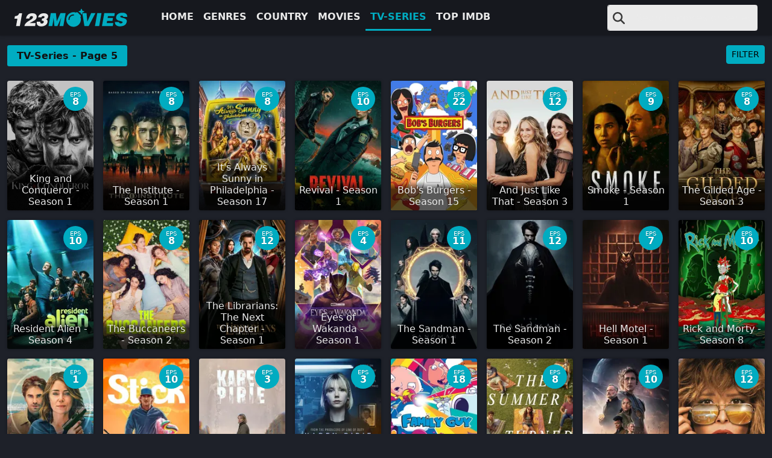

--- FILE ---
content_type: text/html
request_url: https://123moviesfun.is/movie/filter/series/page/5/
body_size: 27389
content:
<!doctype html><html prefix="og: https://ogp.me/ns#" lang=en><head itemscope itemtype=https://123moviesfun.is/><meta charset=utf-8><meta name=viewport content="width=device-width,initial-scale=1"><title itemprop=name>Watch TV-Series Online for FREE | 123movies</title>
<meta property="og:title" content="Watch TV-Series Online for FREE | 123movies"><meta name=twitter:title content="Watch TV-Series Online for FREE | 123movies"><meta itemprop=name content="Watch TV-Series Online for FREE | 123movies"><meta name=application-name content="123movies"><meta property="og:site_name" content="123movies"><meta name=description content="Watch TV-Series Online For Free. Watch Movies Online and Watch Tv-Series online On 123movies without Registration."><meta itemprop=description content="Watch TV-Series Online For Free. Watch Movies Online and Watch Tv-Series online On 123movies without Registration."><meta property="og:description" content="Watch TV-Series Online For Free. Watch Movies Online and Watch Tv-Series online On 123movies without Registration."><meta name=twitter:description content="Watch TV-Series Online For Free. Watch Movies Online and Watch Tv-Series online On 123movies without Registration."><base href=https://123moviesfun.is/movie/filter/series/><link rel=canonical href=https://123moviesfun.is/movie/filter/series/ itemprop=url><meta name=url content="https://123moviesfun.is/movie/filter/series/"><meta name=twitter:url content="https://123moviesfun.is/movie/filter/series/"><meta property="og:url" content="https://123moviesfun.is/movie/filter/series/"><meta property="og:locale" content="en"><meta itemprop=image content="https://123moviesfun.is/img/website.jpg"><meta property="og:image" content="https://123moviesfun.is/img/website.jpg"><meta name=twitter:image content="https://123moviesfun.is/img/website.jpg"><meta name=twitter:image:src content="https://123moviesfun.is/img/website.jpg"><meta property="og:updated_time" content=2026-01-23T00:04:54Z><link rel=sitemap type=application/xml title=Sitemap href=https://123moviesfun.is//sitemap.xml><meta name=robots content="noindex,follow"><meta name=googlebot content="noindex,follow"><meta property="og:type" content="website"><link rel=first href=/movie/filter/series/><link rel=last href=/movie/filter/series/page/243/><link rel=prev href=/movie/filter/series/page/4/><link rel=next href=/movie/filter/series/page/6/><script defer type=application/ld+json>{"@context":"https://schema.org","@type":"Article","headline":"Watch TV-Series Online for FREE | 123movies","datePublished":"2026-01-23","description":"Watch TV-Series Online For Free. Watch Movies Online and Watch Tv-Series online On 123movies without Registration.","wordCount":0,"mainEntityOfPage":"True","dateModified":"2026-01-23","image":{"@type":"imageObject","url":"https:\/\/123moviesfun.is\/img\/website.jpg"},"publisher":{"@type":"Organization","name":"123movies","logo":{"@type":"imageObject","url":"https:\/\/123moviesfun.is\//img/logo.svg"}}}</script><link rel=apple-touch-icon sizes=180x180 href=/icons/apple-touch-icon.png><link rel=icon type=image/png sizes=32x32 href=/icons/favicon-32x32.png><link rel=icon type=image/png sizes=16x16 href=/icons/favicon-16x16.png><link rel=manifest href=/icons/manifest.json><link rel=mask-icon href=/icons/safari-pinned-tab.svg color=#5bbad5><link rel="shortcut icon" href=/icons/favicon.ico><meta name=msapplication-TileColor content="#da532c"><meta name=msapplication-config content="/icons/browserconfig.xml"><meta name=theme-color content="#ffffff"><style>:root{--bs-blue:#0d6efd;--bs-indigo:#6610f2;--bs-purple:#6f42c1;--bs-pink:#d63384;--bs-red:#dc3545;--bs-orange:#fd7e14;--bs-yellow:#ffc107;--bs-green:#198754;--bs-teal:#20c997;--bs-cyan:#0dcaf0;--bs-black:#000;--bs-white:#fff;--bs-gray:#6c757d;--bs-gray-dark:#343a40;--bs-gray-100:#f8f9fa;--bs-gray-200:#e9ecef;--bs-gray-300:#dee2e6;--bs-gray-400:#ced4da;--bs-gray-500:#adb5bd;--bs-gray-600:#6c757d;--bs-gray-700:#495057;--bs-gray-800:#343a40;--bs-gray-900:#212529;--bs-primary:#00acc1;--bs-secondary:#8e95a5;--bs-success:#198754;--bs-info:#0dcaf0;--bs-warning:#ffc107;--bs-danger:#dc3545;--bs-light:#eaeaea;--bs-dark:#16181e;--bs-darker:#111;--bs-primary-rgb:0,172,193;--bs-secondary-rgb:142,149,165;--bs-success-rgb:25,135,84;--bs-info-rgb:13,202,240;--bs-warning-rgb:255,193,7;--bs-danger-rgb:220,53,69;--bs-light-rgb:234,234,234;--bs-dark-rgb:22,24,30;--bs-darker-rgb:17,17,17;--bs-primary-text-emphasis:#00454d;--bs-secondary-text-emphasis:#393c42;--bs-success-text-emphasis:#0a3622;--bs-info-text-emphasis:#055160;--bs-warning-text-emphasis:#664d03;--bs-danger-text-emphasis:#58151c;--bs-light-text-emphasis:#495057;--bs-dark-text-emphasis:#495057;--bs-primary-bg-subtle:#cceef3;--bs-secondary-bg-subtle:#e8eaed;--bs-success-bg-subtle:#d1e7dd;--bs-info-bg-subtle:#cff4fc;--bs-warning-bg-subtle:#fff3cd;--bs-danger-bg-subtle:#f8d7da;--bs-light-bg-subtle:#fcfcfd;--bs-dark-bg-subtle:#ced4da;--bs-primary-border-subtle:#99dee6;--bs-secondary-border-subtle:#d2d5db;--bs-success-border-subtle:#a3cfbb;--bs-info-border-subtle:#9eeaf9;--bs-warning-border-subtle:#ffe69c;--bs-danger-border-subtle:#f1aeb5;--bs-light-border-subtle:#e9ecef;--bs-dark-border-subtle:#adb5bd;--bs-white-rgb:255,255,255;--bs-black-rgb:0,0,0;--bs-font-sans-serif:system-ui,-apple-system,"Segoe UI",Roboto,"Helvetica Neue","Noto Sans","Liberation Sans",Arial,sans-serif,"Apple Color Emoji","Segoe UI Emoji","Segoe UI Symbol","Noto Color Emoji";--bs-font-monospace:SFMono-Regular,Menlo,Monaco,Consolas,"Liberation Mono","Courier New",monospace;--bs-gradient:linear-gradient(180deg,hsla(0,0%,100%,.15),hsla(0,0%,100%,0));--bs-body-font-family:var(--bs-font-sans-serif);--bs-body-font-size:1rem;--bs-body-font-weight:400;--bs-body-line-height:1.5;--bs-body-color:#eaeaea;--bs-body-color-rgb:234,234,234;--bs-body-bg:#1e2129;--bs-body-bg-rgb:30,33,41;--bs-emphasis-color:#000;--bs-emphasis-color-rgb:0,0,0;--bs-secondary-color:hsla(0,0%,92%,.75);--bs-secondary-color-rgb:234,234,234;--bs-secondary-bg:#e9ecef;--bs-secondary-bg-rgb:233,236,239;--bs-tertiary-color:hsla(0,0%,92%,.5);--bs-tertiary-color-rgb:234,234,234;--bs-tertiary-bg:#f8f9fa;--bs-tertiary-bg-rgb:248,249,250;--bs-heading-color:inherit;--bs-link-color:#00acc1;--bs-link-color-rgb:0,172,193;--bs-link-decoration:none;--bs-link-hover-color:#008a9a;--bs-link-hover-color-rgb:0,138,154;--bs-code-color:#d63384;--bs-highlight-color:#eaeaea;--bs-highlight-bg:#fff3cd;--bs-border-width:1px;--bs-border-style:solid;--bs-border-color:#dee2e6;--bs-border-color-translucent:rgba(0,0,0,.175);--bs-border-radius:0.2rem;--bs-border-radius-sm:0.25rem;--bs-border-radius-lg:0.5rem;--bs-border-radius-xl:1rem;--bs-border-radius-xxl:2rem;--bs-border-radius-2xl:var(--bs-border-radius-xxl);--bs-border-radius-pill:50rem;--bs-box-shadow:0 0 5px rgba(0,0,0,.3);--bs-box-shadow-sm:0 0.125rem 0.25rem rgba(0,0,0,.075);--bs-box-shadow-lg:0 1rem 3rem rgba(0,0,0,.175);--bs-box-shadow-inset:inset 0 1px 2px rgba(0,0,0,.075);--bs-focus-ring-width:0.25rem;--bs-focus-ring-opacity:0.25;--bs-focus-ring-color:rgba(0,172,193,.25);--bs-form-valid-color:#198754;--bs-form-valid-border-color:#198754;--bs-form-invalid-color:#dc3545;--bs-form-invalid-border-color:#dc3545}*,:after,:before{box-sizing:border-box}body{background-color:#1e2129;color:#eaeaea;font-family:system-ui,-apple-system,Segoe UI,Roboto,Helvetica Neue,Noto Sans,Liberation Sans,Arial,sans-serif,Apple Color Emoji,Segoe UI Emoji,Segoe UI Symbol,Noto Color Emoji;font-size:1rem;font-weight:400;line-height:1.5;margin:0;text-align:var(--bs-body-text-align);-webkit-text-size-adjust:100%;-webkit-tap-highlight-color:rgba(0,0,0,0)}.h1,.h2,.h5,h1,h2,h5{color:inherit;font-weight:500;line-height:1.2;margin-bottom:.5rem;margin-top:0}.h1,h1{font-size:2.5rem}.h2,h2{font-size:2rem}.h5,h5{font-size:1.25rem}p{margin-bottom:1rem;margin-top:0}ul{padding-left:2rem}ul{margin-bottom:1rem;margin-top:0}ul ul{margin-bottom:0}.small,small{font-size:.875em}sub{font-size:.75em;line-height:0;position:relative;vertical-align:baseline}sub{bottom:-.25em}a{color:#00acc1;text-decoration:none}a:hover{--bs-link-color-rgb:var(--bs-link-hover-color-rgb)}a:not([href]):not([class]),a:not([href]):not([class]):hover{color:inherit;text-decoration:none}img,svg{vertical-align:middle}label{display:inline-block}button{border-radius:0}button:focus:not(:focus-visible){outline:0}button,input,select,textarea{font-family:inherit;font-size:inherit;line-height:inherit;margin:0}button,select{text-transform:none}[role=button]{cursor:pointer}select{word-wrap:normal}select:disabled{opacity:1}[list]:not([type=date]):not([type=datetime-local]):not([type=month]):not([type=week]):not([type=time])::-webkit-calendar-picker-indicator{display:none!important}[type=button],[type=reset],button{-webkit-appearance:button}[type=button]:not(:disabled),[type=reset]:not(:disabled),button:not(:disabled){cursor:pointer}::-moz-focus-inner{border-style:none;padding:0}textarea{resize:vertical}::-webkit-datetime-edit-day-field,::-webkit-datetime-edit-fields-wrapper,::-webkit-datetime-edit-hour-field,::-webkit-datetime-edit-minute,::-webkit-datetime-edit-month-field,::-webkit-datetime-edit-text,::-webkit-datetime-edit-year-field{padding:0}::-webkit-inner-spin-button{height:auto}[type=search]{-webkit-appearance:textfield;outline-offset:-2px}[type=search]::-webkit-search-cancel-button{cursor:pointer;filter:grayscale(1)}::-webkit-search-decoration{-webkit-appearance:none}::-webkit-color-swatch-wrapper{padding:0}::file-selector-button{-webkit-appearance:button;font:inherit}iframe{border:0}[hidden]{display:none!important}.list-inline,.list-unstyled{list-style:none;padding-left:0}.list-inline-item{display:inline-block}.list-inline-item:not(:last-child){margin-right:.5rem}.img-fluid{height:auto;max-width:100%}.container,.container-fluid,.container-xxl,.container-xxxl{--bs-gutter-x:1.5rem;--bs-gutter-y:0;margin-left:auto;margin-right:auto;padding-left:calc(var(--bs-gutter-x)*.5);padding-right:calc(var(--bs-gutter-x)*.5);width:100%}:root{--bs-breakpoint-xs:0;--bs-breakpoint-sm:576px;--bs-breakpoint-md:768px;--bs-breakpoint-lg:992px;--bs-breakpoint-xl:1200px;--bs-breakpoint-xxl:1400px;--bs-breakpoint-xxxl:1600px}.row{--bs-gutter-x:1.5rem;--bs-gutter-y:0;display:flex;flex-wrap:wrap;margin-left:calc(var(--bs-gutter-x)*-.5);margin-right:calc(var(--bs-gutter-x)*-.5);margin-top:calc(var(--bs-gutter-y)*-1)}.row>*{flex-shrink:0;margin-top:var(--bs-gutter-y);max-width:100%;padding-left:calc(var(--bs-gutter-x)*.5);padding-right:calc(var(--bs-gutter-x)*.5);width:100%}.col{flex:1 0 0}.col-12{flex:0 0 auto;width:100%}.g-3{--bs-gutter-x:1rem}.g-3{--bs-gutter-y:1rem}.form-control{-webkit-appearance:none;-moz-appearance:none;appearance:none;background-clip:padding-box;background-color:#eaeaea;border:1px solid #dee2e6;border-radius:.2rem;color:#16181e;display:block;font-size:1rem;font-weight:400;line-height:1.5;padding:.375rem .75rem;transition:border-color .15s ease-in-out,box-shadow .15s ease-in-out;width:100%}.form-control:focus{background-color:#eaeaea;border-color:#80d6e0;box-shadow:none;color:#16181e;outline:0}.form-control::-webkit-date-and-time-value{height:1.5em;margin:0;min-width:85px}.form-control::-webkit-datetime-edit{display:block;padding:0}.form-control::-moz-placeholder{color:hsla(0,0%,92%,.75);opacity:1}.form-control::placeholder{color:hsla(0,0%,92%,.75);opacity:1}.form-control:disabled{background-color:#e9ecef;opacity:1}.form-control::file-selector-button{background-color:#f8f9fa;border:0 solid;border-color:inherit;border-inline-end-width:1px;border-radius:0;color:#16181e;margin:-.375rem -.75rem;margin-inline-end:.75rem;padding:.375rem .75rem;pointer-events:none;transition:color .15s ease-in-out,background-color .15s ease-in-out,border-color .15s ease-in-out,box-shadow .15s ease-in-out}.form-control:hover:not(:disabled):not([readonly])::file-selector-button{background-color:#e9ecef}textarea.form-control{min-height:calc(1.5em + .75rem + 2px)}.form-check{display:block;margin-bottom:.125rem;min-height:1.5rem;padding-left:1.5em}.form-check .form-check-input{float:left;margin-left:-1.5em}.form-check-input{--bs-form-check-bg:#eaeaea;-webkit-appearance:none;-moz-appearance:none;appearance:none;background-color:var(--bs-form-check-bg);background-image:var(--bs-form-check-bg-image);background-position:50%;background-repeat:no-repeat;background-size:contain;border:1px solid #dee2e6;flex-shrink:0;height:1em;margin-top:.25em;-webkit-print-color-adjust:exact;print-color-adjust:exact;vertical-align:top;width:1em}.form-check-input[type=radio]{border-radius:50%}.form-check-input:active{filter:brightness(90%)}.form-check-input:focus{border-color:#80d6e0;box-shadow:0 0 0 .25rem rgba(0,172,193,.25);outline:0}.form-check-input:checked{background-color:#00acc1;border-color:#00acc1}.form-check-input:checked[type=radio]{--bs-form-check-bg-image:url("data:image/svg+xml;charset=utf-8,%3Csvg xmlns='http://www.w3.org/2000/svg' viewBox='-4 -4 8 8'%3E%3Ccircle r='2' fill='%23fff'/%3E%3C/svg%3E")}.form-check-input:disabled{filter:none;opacity:.5;pointer-events:none}.form-check-input:disabled~.form-check-label,.form-check-input[disabled]~.form-check-label{cursor:default;opacity:.5}.form-check-inline{display:inline-block;margin-right:1rem}.btn-check{position:absolute;clip:rect(0,0,0,0);pointer-events:none}.btn-check:disabled+.btn,.btn-check[disabled]+.btn{filter:none;opacity:.65;pointer-events:none}.input-group{align-items:stretch;display:flex;flex-wrap:wrap;position:relative;width:100%}.input-group>.form-control{flex:1 1 auto;min-width:0;position:relative;width:1%}.input-group>.form-control:focus{z-index:5}.input-group .btn{position:relative;z-index:2}.input-group .btn:focus{z-index:5}.input-group-text{align-items:center;background-color:#eaeaea;border:1px solid #dee2e6;border-radius:.2rem;color:#1e2129;display:flex;font-size:1rem;font-weight:400;line-height:1.5;padding:.375rem .75rem;text-align:center;white-space:nowrap}.input-group:not(.has-validation)>.dropdown-toggle:nth-last-child(n+3),.input-group:not(.has-validation)>:not(:last-child):not(.dropdown-toggle):not(.dropdown-menu):not(.form-floating){border-bottom-right-radius:0;border-top-right-radius:0}.input-group>:not(:first-child):not(.dropdown-menu):not(.valid-tooltip):not(.valid-feedback):not(.invalid-tooltip):not(.invalid-feedback){border-bottom-left-radius:0;border-top-left-radius:0;margin-left:-1px}.btn{--bs-btn-padding-x:0.75rem;--bs-btn-padding-y:0.375rem;--bs-btn-font-family: ;--bs-btn-font-size:1rem;--bs-btn-font-weight:400;--bs-btn-line-height:1.5;--bs-btn-color:var(--bs-body-color);--bs-btn-bg:transparent;--bs-btn-border-width:var(--bs-border-width);--bs-btn-border-color:transparent;--bs-btn-border-radius:var(--bs-border-radius);--bs-btn-hover-border-color:transparent;--bs-btn-box-shadow:inset 0 1px 0 hsla(0,0%,100%,.15),0 1px 1px rgba(0,0,0,.075);--bs-btn-disabled-opacity:0.65;--bs-btn-focus-box-shadow:0 0 0 0.25rem rgba(var(--bs-btn-focus-shadow-rgb),.5);background-color:var(--bs-btn-bg);border:var(--bs-btn-border-width) solid var(--bs-btn-border-color);border-radius:var(--bs-btn-border-radius);color:var(--bs-btn-color);cursor:pointer;display:inline-block;font-family:var(--bs-btn-font-family);font-size:var(--bs-btn-font-size);font-weight:var(--bs-btn-font-weight);line-height:var(--bs-btn-line-height);padding:var(--bs-btn-padding-y) var(--bs-btn-padding-x);text-align:center;transition:color .15s ease-in-out,background-color .15s ease-in-out,border-color .15s ease-in-out,box-shadow .15s ease-in-out;-webkit-user-select:none;-moz-user-select:none;user-select:none;vertical-align:middle}.btn:hover{background-color:var(--bs-btn-hover-bg);border-color:var(--bs-btn-hover-border-color);color:var(--bs-btn-hover-color)}.btn-check+.btn:hover{background-color:var(--bs-btn-bg);border-color:var(--bs-btn-border-color);color:var(--bs-btn-color)}.btn:focus-visible{background-color:var(--bs-btn-hover-bg);border-color:var(--bs-btn-hover-border-color);box-shadow:var(--bs-btn-focus-box-shadow);color:var(--bs-btn-hover-color);outline:0}.btn-check:focus-visible+.btn{border-color:var(--bs-btn-hover-border-color);box-shadow:var(--bs-btn-focus-box-shadow);outline:0}.btn-check:checked+.btn,.btn.active,.btn.show,.btn:first-child:active,:not(.btn-check)+.btn:active{background-color:var(--bs-btn-active-bg);border-color:var(--bs-btn-active-border-color);color:var(--bs-btn-active-color)}.btn-check:checked+.btn:focus-visible,.btn.active:focus-visible,.btn.show:focus-visible,.btn:first-child:active:focus-visible,:not(.btn-check)+.btn:active:focus-visible{box-shadow:var(--bs-btn-focus-box-shadow)}.btn-check:checked:focus-visible+.btn{box-shadow:var(--bs-btn-focus-box-shadow)}.btn.disabled,.btn:disabled{background-color:var(--bs-btn-disabled-bg);border-color:var(--bs-btn-disabled-border-color);color:var(--bs-btn-disabled-color);opacity:var(--bs-btn-disabled-opacity);pointer-events:none}.btn-primary{--bs-btn-color:#000;--bs-btn-bg:#00acc1;--bs-btn-border-color:#00acc1;--bs-btn-hover-color:#000;--bs-btn-hover-bg:#26b8ca;--bs-btn-hover-border-color:#1ab4c7;--bs-btn-focus-shadow-rgb:0,146,164;--bs-btn-active-color:#000;--bs-btn-active-bg:#33bdcd;--bs-btn-active-border-color:#1ab4c7;--bs-btn-active-shadow:inset 0 3px 5px rgba(0,0,0,.125);--bs-btn-disabled-color:#000;--bs-btn-disabled-bg:#00acc1;--bs-btn-disabled-border-color:#00acc1}.btn-sm{--bs-btn-padding-y:0.25rem;--bs-btn-padding-x:0.5rem;--bs-btn-font-size:0.875rem;--bs-btn-border-radius:var(--bs-border-radius-sm)}.fade{transition:opacity .15s linear}.fade:not(.show){opacity:0}.collapse:not(.show){display:none}.collapsing{height:0;overflow:hidden;transition:height .35s ease}.collapsing.collapse-horizontal{height:auto;transition:width .35s ease;width:0}.dropdown,.dropdown-center,.dropend,.dropstart,.dropup,.dropup-center{position:relative}.dropdown-toggle{white-space:nowrap}.dropdown-menu{--bs-dropdown-zindex:1000;--bs-dropdown-min-width:10rem;--bs-dropdown-padding-x:0;--bs-dropdown-padding-y:0.5rem;--bs-dropdown-spacer:0.125rem;--bs-dropdown-font-size:1rem;--bs-dropdown-color:var(--bs-body-color);--bs-dropdown-bg:var(--bs-body-bg);--bs-dropdown-border-color:var(--bs-border-color-translucent);--bs-dropdown-border-radius:var(--bs-border-radius);--bs-dropdown-border-width:var(--bs-border-width);--bs-dropdown-inner-border-radius:calc(var(--bs-border-radius) - var(--bs-border-width));--bs-dropdown-divider-bg:var(--bs-border-color-translucent);--bs-dropdown-divider-margin-y:0.5rem;--bs-dropdown-box-shadow:var(--bs-box-shadow);--bs-dropdown-link-color:var(--bs-body-color);--bs-dropdown-link-hover-color:#1e2129;--bs-dropdown-link-hover-bg:#00acc1;--bs-dropdown-link-active-color:#fff;--bs-dropdown-link-active-bg:#00acc1;--bs-dropdown-link-disabled-color:var(--bs-tertiary-color);--bs-dropdown-item-padding-x:1rem;--bs-dropdown-item-padding-y:0.25rem;--bs-dropdown-header-color:#6c757d;--bs-dropdown-header-padding-x:1rem;--bs-dropdown-header-padding-y:0.5rem;background-clip:padding-box;background-color:var(--bs-dropdown-bg);border:var(--bs-dropdown-border-width) solid var(--bs-dropdown-border-color);border-radius:var(--bs-dropdown-border-radius);color:var(--bs-dropdown-color);display:none;font-size:var(--bs-dropdown-font-size);list-style:none;margin:0;min-width:var(--bs-dropdown-min-width);padding:var(--bs-dropdown-padding-y) var(--bs-dropdown-padding-x);position:absolute;text-align:left;z-index:var(--bs-dropdown-zindex)}.dropend .dropdown-toggle:after{vertical-align:0}.dropstart .dropdown-toggle:before{vertical-align:0}.dropdown-item{background-color:transparent;border:0;border-radius:0;clear:both;color:var(--bs-dropdown-link-color);display:block;font-weight:400;padding:var(--bs-dropdown-item-padding-y) var(--bs-dropdown-item-padding-x);text-align:inherit;white-space:nowrap;width:100%}.dropdown-item:focus,.dropdown-item:hover{background-color:var(--bs-dropdown-link-hover-bg);color:var(--bs-dropdown-link-hover-color)}.dropdown-item.active,.dropdown-item:active{background-color:var(--bs-dropdown-link-active-bg);color:var(--bs-dropdown-link-active-color);text-decoration:none}.dropdown-item.disabled,.dropdown-item:disabled{background-color:transparent;color:var(--bs-dropdown-link-disabled-color);pointer-events:none}.dropdown-menu.show{display:block}.nav{--bs-nav-link-padding-x:1rem;--bs-nav-link-padding-y:0.5rem;--bs-nav-link-font-weight: ;--bs-nav-link-color:var(--bs-link-color);--bs-nav-link-hover-color:var(--bs-link-hover-color);--bs-nav-link-disabled-color:var(--bs-secondary-color);display:flex;flex-wrap:wrap;list-style:none;margin-bottom:0;padding-left:0}.nav-link{background:none;border:0;color:var(--bs-nav-link-color);display:block;font-size:var(--bs-nav-link-font-size);font-weight:var(--bs-nav-link-font-weight);padding:var(--bs-nav-link-padding-y) var(--bs-nav-link-padding-x);transition:color .15s ease-in-out,background-color .15s ease-in-out,border-color .15s ease-in-out}.nav-link:focus,.nav-link:hover{color:var(--bs-nav-link-hover-color)}.nav-link:focus-visible{box-shadow:0 0 0 .25rem rgba(0,172,193,.25);outline:0}.nav-link.disabled,.nav-link:disabled{color:var(--bs-nav-link-disabled-color);cursor:default;pointer-events:none}.navbar{--bs-navbar-padding-x:0;--bs-navbar-padding-y:0.5rem;--bs-navbar-color:rgba(var(--bs-emphasis-color-rgb),0.65);--bs-navbar-hover-color:rgba(var(--bs-emphasis-color-rgb),0.8);--bs-navbar-disabled-color:rgba(var(--bs-emphasis-color-rgb),0.3);--bs-navbar-active-color:rgba(var(--bs-emphasis-color-rgb),1);--bs-navbar-brand-padding-y:0.3125rem;--bs-navbar-brand-margin-end:1rem;--bs-navbar-brand-font-size:1.25rem;--bs-navbar-brand-color:rgba(var(--bs-emphasis-color-rgb),1);--bs-navbar-brand-hover-color:rgba(var(--bs-emphasis-color-rgb),1);--bs-navbar-nav-link-padding-x:0.5rem;--bs-navbar-toggler-padding-y:0.25rem;--bs-navbar-toggler-padding-x:0.5rem;--bs-navbar-toggler-font-size:1.25rem;--bs-navbar-toggler-icon-bg:url("data:image/svg+xml;charset=utf-8,%3Csvg xmlns='http://www.w3.org/2000/svg' viewBox='0 0 30 30'%3E%3Cpath stroke='rgba(234, 234, 234, 0.75)' stroke-linecap='round' stroke-miterlimit='10' stroke-width='2' d='M4 7h22M4 15h22M4 23h22'/%3E%3C/svg%3E");--bs-navbar-toggler-border-color:rgba(var(--bs-emphasis-color-rgb),0.15);--bs-navbar-toggler-border-radius:var(--bs-border-radius);--bs-navbar-toggler-focus-width:0.25rem;--bs-navbar-toggler-transition:box-shadow 0.15s ease-in-out;align-items:center;display:flex;flex-wrap:wrap;justify-content:space-between;padding:var(--bs-navbar-padding-y) var(--bs-navbar-padding-x);position:relative}.navbar>.container,.navbar>.container-fluid,.navbar>.container-xxl,.navbar>.container-xxxl{align-items:center;display:flex;flex-wrap:inherit;justify-content:space-between}.navbar-brand{color:var(--bs-navbar-brand-color);font-size:var(--bs-navbar-brand-font-size);margin-right:var(--bs-navbar-brand-margin-end);padding-bottom:var(--bs-navbar-brand-padding-y);padding-top:var(--bs-navbar-brand-padding-y);white-space:nowrap}.navbar-brand:focus,.navbar-brand:hover{color:var(--bs-navbar-brand-hover-color)}.navbar-nav{--bs-nav-link-padding-x:0;--bs-nav-link-padding-y:0.5rem;--bs-nav-link-font-weight: ;--bs-nav-link-color:var(--bs-navbar-color);--bs-nav-link-hover-color:var(--bs-navbar-hover-color);--bs-nav-link-disabled-color:var(--bs-navbar-disabled-color);display:flex;flex-direction:column;list-style:none;margin-bottom:0;padding-left:0}.navbar-nav .nav-link.active,.navbar-nav .nav-link.show{color:var(--bs-navbar-active-color)}.navbar-nav .dropdown-menu{position:static}.navbar-toggler{background-color:transparent;border:1px solid var(--bs-navbar-toggler-border-color);border-radius:var(--bs-navbar-toggler-border-radius);color:var(--bs-navbar-color);font-size:var(--bs-navbar-toggler-font-size);line-height:1;padding:var(--bs-navbar-toggler-padding-y) var(--bs-navbar-toggler-padding-x);transition:var(--bs-navbar-toggler-transition)}.navbar-toggler:hover{text-decoration:none}.navbar-toggler:focus{box-shadow:0 0 0 var(--bs-navbar-toggler-focus-width);outline:0;text-decoration:none}.navbar-dark{--bs-navbar-color:hsla(0,0%,100%,.55);--bs-navbar-hover-color:hsla(0,0%,100%,.75);--bs-navbar-disabled-color:hsla(0,0%,100%,.25);--bs-navbar-active-color:#fff;--bs-navbar-brand-color:#fff;--bs-navbar-brand-hover-color:#fff;--bs-navbar-toggler-border-color:hsla(0,0%,100%,.1)}.navbar-dark{--bs-navbar-toggler-icon-bg:url("data:image/svg+xml;charset=utf-8,%3Csvg xmlns='http://www.w3.org/2000/svg' viewBox='0 0 30 30'%3E%3Cpath stroke='rgba(255, 255, 255, 0.55)' stroke-linecap='round' stroke-miterlimit='10' stroke-width='2' d='M4 7h22M4 15h22M4 23h22'/%3E%3C/svg%3E")}.card{--bs-card-spacer-y:1rem;--bs-card-spacer-x:1rem;--bs-card-title-spacer-y:0.5rem;--bs-card-title-color: ;--bs-card-subtitle-color: ;--bs-card-border-width:var(--bs-border-width);--bs-card-border-color:var(--bs-border-color-translucent);--bs-card-border-radius:var(--bs-border-radius);--bs-card-box-shadow: ;--bs-card-inner-border-radius:calc(var(--bs-border-radius) - var(--bs-border-width));--bs-card-cap-padding-y:0.5rem;--bs-card-cap-padding-x:1rem;--bs-card-cap-bg:rgba(var(--bs-body-color-rgb),0.03);--bs-card-cap-color: ;--bs-card-height: ;--bs-card-color: ;--bs-card-bg:none;--bs-card-img-overlay-padding:1rem;--bs-card-group-margin:0.75rem;color:#eaeaea;display:flex;flex-direction:column;height:var(--bs-card-height);min-width:0;position:relative;word-wrap:break-word;background-clip:border-box;background-color:var(--bs-card-bg);border:var(--bs-card-border-width) solid var(--bs-card-border-color);border-radius:var(--bs-card-border-radius)}.card>.list-group{border-bottom:inherit;border-top:inherit}.card>.list-group:first-child{border-top-left-radius:var(--bs-card-inner-border-radius);border-top-right-radius:var(--bs-card-inner-border-radius);border-top-width:0}.card>.list-group:last-child{border-bottom-left-radius:var(--bs-card-inner-border-radius);border-bottom-right-radius:var(--bs-card-inner-border-radius);border-bottom-width:0}.card>.card-header+.list-group{border-top:0}.card-body{color:var(--bs-card-color);flex:1 1 auto;padding:var(--bs-card-spacer-y) var(--bs-card-spacer-x)}.card-title{color:var(--bs-card-title-color);margin-bottom:var(--bs-card-title-spacer-y)}.card-header{background-color:var(--bs-card-cap-bg);border-bottom:var(--bs-card-border-width) solid var(--bs-card-border-color);color:var(--bs-card-cap-color);margin-bottom:0;padding:var(--bs-card-cap-padding-y) var(--bs-card-cap-padding-x)}.card-header:first-child{border-radius:var(--bs-card-inner-border-radius) var(--bs-card-inner-border-radius) 0 0}.card-img-top{width:100%}.card-img-top{border-top-left-radius:var(--bs-card-inner-border-radius);border-top-right-radius:var(--bs-card-inner-border-radius)}.pagination{--bs-pagination-padding-x:0.75rem;--bs-pagination-padding-y:0.375rem;--bs-pagination-font-size:1rem;--bs-pagination-color:var(--bs-link-color);--bs-pagination-bg:var(--bs-body-bg);--bs-pagination-border-width:0;--bs-pagination-border-color:var(--bs-border-color);--bs-pagination-border-radius:var(--bs-border-radius);--bs-pagination-hover-color:var(--bs-link-hover-color);--bs-pagination-hover-bg:var(--bs-tertiary-bg);--bs-pagination-hover-border-color:var(--bs-border-color);--bs-pagination-focus-color:var(--bs-link-hover-color);--bs-pagination-focus-bg:var(--bs-secondary-bg);--bs-pagination-focus-box-shadow:0 0 0 0.25rem rgba(0,172,193,.25);--bs-pagination-active-color:#fff;--bs-pagination-active-bg:#00acc1;--bs-pagination-active-border-color:#00acc1;--bs-pagination-disabled-color:var(--bs-secondary-color);--bs-pagination-disabled-bg:var(--bs-secondary-bg);--bs-pagination-disabled-border-color:var(--bs-border-color);display:flex;list-style:none;padding-left:0}.page-link{background-color:var(--bs-pagination-bg);border:var(--bs-pagination-border-width) solid var(--bs-pagination-border-color);color:var(--bs-pagination-color);display:block;font-size:var(--bs-pagination-font-size);padding:var(--bs-pagination-padding-y) var(--bs-pagination-padding-x);position:relative;transition:color .15s ease-in-out,background-color .15s ease-in-out,border-color .15s ease-in-out,box-shadow .15s ease-in-out}.page-link:hover{background-color:var(--bs-pagination-hover-bg);border-color:var(--bs-pagination-hover-border-color);color:var(--bs-pagination-hover-color);z-index:2}.page-link:focus{background-color:var(--bs-pagination-focus-bg);box-shadow:var(--bs-pagination-focus-box-shadow);color:var(--bs-pagination-focus-color);outline:0;z-index:3}.active>.page-link,.page-link.active{background-color:var(--bs-pagination-active-bg);border-color:var(--bs-pagination-active-border-color);color:var(--bs-pagination-active-color);z-index:3}.disabled>.page-link,.page-link.disabled{background-color:var(--bs-pagination-disabled-bg);border-color:var(--bs-pagination-disabled-border-color);color:var(--bs-pagination-disabled-color);pointer-events:none}.page-item:not(:first-child) .page-link{margin-left:0}.page-item:first-child .page-link{border-bottom-left-radius:var(--bs-pagination-border-radius);border-top-left-radius:var(--bs-pagination-border-radius)}.page-item:last-child .page-link{border-bottom-right-radius:var(--bs-pagination-border-radius);border-top-right-radius:var(--bs-pagination-border-radius)}.badge{--bs-badge-padding-x:0.65em;--bs-badge-padding-y:0.35em;--bs-badge-font-size:0.75em;--bs-badge-font-weight:700;--bs-badge-color:#fff;--bs-badge-border-radius:var(--bs-border-radius);border-radius:var(--bs-badge-border-radius);color:var(--bs-badge-color);display:inline-block;font-size:var(--bs-badge-font-size);font-weight:var(--bs-badge-font-weight);line-height:1;padding:var(--bs-badge-padding-y) var(--bs-badge-padding-x);text-align:center;vertical-align:baseline;white-space:nowrap}.badge:empty{display:none}.btn .badge{position:relative;top:-1px}.alert{--bs-alert-bg:transparent;--bs-alert-padding-x:1rem;--bs-alert-padding-y:1rem;--bs-alert-margin-bottom:1rem;--bs-alert-color:inherit;--bs-alert-border-color:transparent;--bs-alert-border:var(--bs-border-width) solid var(--bs-alert-border-color);--bs-alert-border-radius:var(--bs-border-radius);--bs-alert-link-color:inherit;background-color:var(--bs-alert-bg);border:var(--bs-alert-border);border-radius:var(--bs-alert-border-radius);color:var(--bs-alert-color);margin-bottom:var(--bs-alert-margin-bottom);padding:var(--bs-alert-padding-y) var(--bs-alert-padding-x);position:relative}.alert-secondary{--bs-alert-color:var(--bs-secondary-text-emphasis);--bs-alert-bg:var(--bs-secondary-bg-subtle);--bs-alert-border-color:var(--bs-secondary-border-subtle);--bs-alert-link-color:var(--bs-secondary-text-emphasis)}@keyframes a{0%{background-position-x:var(--bs-progress-height)}}.list-group{--bs-list-group-color:var(--bs-body-color);--bs-list-group-bg:none;--bs-list-group-border-color:var(--bs-border-color);--bs-list-group-border-width:var(--bs-border-width);--bs-list-group-border-radius:var(--bs-border-radius);--bs-list-group-item-padding-x:1rem;--bs-list-group-item-padding-y:0.5rem;--bs-list-group-action-color:var(--bs-secondary-color);--bs-list-group-action-hover-color:var(--bs-emphasis-color);--bs-list-group-action-hover-bg:#00acc1;--bs-list-group-action-active-color:var(--bs-body-color);--bs-list-group-action-active-bg:var(--bs-secondary-bg);--bs-list-group-disabled-color:var(--bs-secondary-color);--bs-list-group-disabled-bg:none;--bs-list-group-active-color:#fff;--bs-list-group-active-bg:#00acc1;--bs-list-group-active-border-color:#00acc1;border-radius:var(--bs-list-group-border-radius);display:flex;flex-direction:column;margin-bottom:0;padding-left:0}.list-group-item{background-color:var(--bs-list-group-bg);border:var(--bs-list-group-border-width) solid var(--bs-list-group-border-color);color:var(--bs-list-group-color);display:block;padding:var(--bs-list-group-item-padding-y) var(--bs-list-group-item-padding-x);position:relative}.list-group-item:first-child{border-top-left-radius:inherit;border-top-right-radius:inherit}.list-group-item:last-child{border-bottom-left-radius:inherit;border-bottom-right-radius:inherit}.list-group-item.disabled,.list-group-item:disabled{background-color:var(--bs-list-group-disabled-bg);color:var(--bs-list-group-disabled-color);pointer-events:none}.list-group-item.active{background-color:var(--bs-list-group-active-bg);border-color:var(--bs-list-group-active-border-color);color:var(--bs-list-group-active-color);z-index:2}.list-group-item+.list-group-item{border-top-width:0}.list-group-item+.list-group-item.active{border-top-width:var(--bs-list-group-border-width);margin-top:calc(var(--bs-list-group-border-width)*-1)}.list-group-item-action{color:var(--bs-list-group-action-color);text-align:inherit;width:100%}.list-group-item-action:not(.active):focus,.list-group-item-action:not(.active):hover{background-color:var(--bs-list-group-action-hover-bg);color:var(--bs-list-group-action-hover-color);text-decoration:none;z-index:1}.list-group-item-action:not(.active):active{background-color:var(--bs-list-group-action-active-bg);color:var(--bs-list-group-action-active-color)}.btn-close{--bs-btn-close-color:#000;--bs-btn-close-bg:url("data:image/svg+xml;charset=utf-8,%3Csvg xmlns='http://www.w3.org/2000/svg' viewBox='0 0 16 16'%3E%3Cpath d='M.293.293a1 1 0 0 1 1.414 0L8 6.586 14.293.293a1 1 0 1 1 1.414 1.414L9.414 8l6.293 6.293a1 1 0 0 1-1.414 1.414L8 9.414l-6.293 6.293a1 1 0 0 1-1.414-1.414L6.586 8 .293 1.707a1 1 0 0 1 0-1.414'/%3E%3C/svg%3E");--bs-btn-close-opacity:0.5;--bs-btn-close-hover-opacity:0.75;--bs-btn-close-focus-shadow:0 0 0 0.25rem rgba(0,172,193,.25);--bs-btn-close-focus-opacity:1;--bs-btn-close-disabled-opacity:0.25;background:transparent var(--bs-btn-close-bg) center/1em auto no-repeat;border:0;border-radius:.2rem;box-sizing:content-box;height:1em;opacity:var(--bs-btn-close-opacity);padding:.25em;width:1em}.btn-close,.btn-close:hover{color:var(--bs-btn-close-color)}.btn-close:hover{opacity:var(--bs-btn-close-hover-opacity);text-decoration:none}.btn-close:focus{box-shadow:var(--bs-btn-close-focus-shadow);opacity:var(--bs-btn-close-focus-opacity);outline:0}.btn-close.disabled,.btn-close:disabled{opacity:var(--bs-btn-close-disabled-opacity);pointer-events:none;-webkit-user-select:none;-moz-user-select:none;user-select:none}:root{--bs-btn-close-filter: }.modal{--bs-modal-zindex:1055;--bs-modal-width:500px;--bs-modal-padding:1rem;--bs-modal-margin:0.5rem;--bs-modal-color:var(--bs-body-color);--bs-modal-bg:var(--bs-body-bg);--bs-modal-border-color:var(--bs-border-color-translucent);--bs-modal-border-width:var(--bs-border-width);--bs-modal-border-radius:var(--bs-border-radius-lg);--bs-modal-box-shadow:var(--bs-box-shadow-sm);--bs-modal-inner-border-radius:calc(var(--bs-border-radius-lg) - var(--bs-border-width));--bs-modal-header-padding-x:1rem;--bs-modal-header-padding-y:1rem;--bs-modal-header-padding:1rem 1rem;--bs-modal-header-border-color:var(--bs-border-color);--bs-modal-header-border-width:var(--bs-border-width);--bs-modal-title-line-height:1.5;--bs-modal-footer-gap:0.5rem;--bs-modal-footer-bg: ;--bs-modal-footer-border-color:var(--bs-border-color);--bs-modal-footer-border-width:var(--bs-border-width);display:none;height:100%;left:0;outline:0;overflow-x:hidden;overflow-y:auto;position:fixed;top:0;width:100%;z-index:var(--bs-modal-zindex)}.modal-dialog{margin:var(--bs-modal-margin);pointer-events:none;position:relative;width:auto}.modal.fade .modal-dialog{transform:translateY(-50px);transition:transform .3s ease-out}.modal.show .modal-dialog{transform:none}.modal.modal-static .modal-dialog{transform:scale(1.02)}.modal-backdrop{--bs-backdrop-zindex:1050;--bs-backdrop-bg:#000;--bs-backdrop-opacity:0.5;background-color:var(--bs-backdrop-bg);height:100vh;left:0;position:fixed;top:0;width:100vw;z-index:var(--bs-backdrop-zindex)}.modal-backdrop.fade{opacity:0}.modal-backdrop.show{opacity:var(--bs-backdrop-opacity)}.modal-body{flex:1 1 auto;padding:var(--bs-modal-padding);position:relative}:root{--bs-carousel-indicator-active-bg:#fff;--bs-carousel-caption-color:#fff;--bs-carousel-control-icon-filter: }@keyframes b{to{transform:rotate(1turn)}}@keyframes c{0%{transform:scale(0)}50%{opacity:1;transform:none}}.offcanvas{--bs-offcanvas-zindex:1045;--bs-offcanvas-width:400px;--bs-offcanvas-height:30vh;--bs-offcanvas-padding-x:1rem;--bs-offcanvas-padding-y:1rem;--bs-offcanvas-color:var(--bs-body-color);--bs-offcanvas-bg:var(--bs-body-bg);--bs-offcanvas-border-width:var(--bs-border-width);--bs-offcanvas-border-color:var(--bs-border-color-translucent);--bs-offcanvas-box-shadow:var(--bs-box-shadow-sm);--bs-offcanvas-transition:transform 0.3s ease-in-out;--bs-offcanvas-title-line-height:1.5}.offcanvas{background-clip:padding-box;background-color:var(--bs-offcanvas-bg);bottom:0;color:var(--bs-offcanvas-color);display:flex;flex-direction:column;max-width:100%;outline:0;position:fixed;transition:var(--bs-offcanvas-transition);visibility:hidden;z-index:var(--bs-offcanvas-zindex)}.offcanvas.offcanvas-end{border-left:var(--bs-offcanvas-border-width) solid var(--bs-offcanvas-border-color);right:0;top:0;transform:translateX(100%);width:var(--bs-offcanvas-width)}.offcanvas.show:not(.hiding),.offcanvas.showing{transform:none}.offcanvas.hiding,.offcanvas.show,.offcanvas.showing{visibility:visible}.offcanvas-backdrop{background-color:#000;height:100vh;left:0;position:fixed;top:0;width:100vw;z-index:1040}.offcanvas-backdrop.fade{opacity:0}.offcanvas-backdrop.show{opacity:.5}.offcanvas-header{align-items:center;display:flex;padding:var(--bs-offcanvas-padding-y) var(--bs-offcanvas-padding-x)}.offcanvas-header .btn-close{margin-bottom:calc(var(--bs-offcanvas-padding-y)*-.5);margin-left:auto;margin-right:calc(var(--bs-offcanvas-padding-x)*-.5);margin-top:calc(var(--bs-offcanvas-padding-y)*-.5);padding:calc(var(--bs-offcanvas-padding-y)*.5) calc(var(--bs-offcanvas-padding-x)*.5)}.offcanvas-title{line-height:var(--bs-offcanvas-title-line-height);margin-bottom:0}.offcanvas-body{flex-grow:1;overflow-y:auto;padding:var(--bs-offcanvas-padding-y) var(--bs-offcanvas-padding-x)}.placeholder{background-color:currentcolor;cursor:wait;display:inline-block;min-height:1em;opacity:.5;vertical-align:middle}.placeholder.btn:before{content:"";display:inline-block}@keyframes d{50%{opacity:.2}}@keyframes e{to{-webkit-mask-position:-200% 0;mask-position:-200% 0}}.text-bg-primary{background-color:#00acc1!important;color:#000!important}.text-bg-light{background-color:#eaeaea!important;color:#000!important}.text-bg-dark{background-color:#16181e!important;color:#fff!important}.text-truncate{overflow:hidden;text-overflow:ellipsis;white-space:nowrap}.float-start{float:left!important}.float-end{float:right!important}.d-grid{display:grid!important}.d-flex{display:flex!important}.d-none{display:none!important}.shadow{box-shadow:0 0 5px rgba(0,0,0,.3)!important}.position-relative{position:relative!important}.border{border:1px solid #dee2e6!important}.border-0{border:0!important}.border-light{--bs-border-opacity:1;border-color:rgba(234,234,234,var(--bs-border-opacity))!important}.h-100{height:100%!important}.min-vh-75{min-height:75vh!important}.justify-content-center{justify-content:center!important}.m-0{margin:0!important}.m-auto{margin:auto!important}.my-3{margin-bottom:1rem!important;margin-top:1rem!important}.mt-1{margin-top:.25rem!important}.mt-3{margin-top:1rem!important}.me-auto{margin-right:auto!important}.mb-0{margin-bottom:0!important}.mb-2{margin-bottom:.5rem!important}.p-0{padding:0!important}.p-2{padding:.5rem!important}.px-0{padding-left:0!important;padding-right:0!important}.px-2{padding-left:.5rem!important;padding-right:.5rem!important}.px-3{padding-left:1rem!important;padding-right:1rem!important}.py-1{padding-bottom:.25rem!important;padding-top:.25rem!important}.py-2{padding-bottom:.5rem!important;padding-top:.5rem!important}.py-3{padding-bottom:1rem!important;padding-top:1rem!important}.py-5{padding-bottom:3rem!important;padding-top:3rem!important}.pt-3{padding-top:1rem!important}.ps-2{padding-left:.5rem!important}.gap-2{gap:.5rem!important}.fs-6{font-size:1rem!important}.fw-bolder{font-weight:bolder!important}.text-center{text-align:center!important}.text-uppercase{text-transform:uppercase!important}.text-light{--bs-text-opacity:1;color:rgba(234,234,234,var(--bs-text-opacity))!important}.bg-darker{--bs-bg-opacity:1;background-color:rgba(17,17,17,var(--bs-bg-opacity))!important}.bg-transparent{--bs-bg-opacity:1;background-color:transparent!important}.rounded{border-radius:.2rem!important}.fa-secondary{opacity:.4}header .nav-item .nav-link{color:#eaeaea;font-weight:600;text-transform:uppercase}header .nav-item .nav-link:hover{color:#00acc1}header .nav-item .nav-link.active{border-bottom:3px solid #00acc1;color:#00acc1}.search-icon{opacity:.75;stroke-width:1.6}.footer-brand{width:auto}.footer-link-head{font-size:1rem;font-weight:700}footer a{color:#ccc}.list-movie>*{flex:0 0 auto;width:50%}.list-movie .poster:before{content:url(/img/play.svg);height:auto;left:calc(50% - 30px);opacity:0;position:absolute;top:calc(50% - 30px);width:70px;z-index:6}.list-movie .poster:after{background:rgba(0,0,0,.6);content:"";height:100%;left:0;opacity:0;position:absolute;top:0;width:100%}.list-movie .shadow:hover{box-shadow:0 0 10px rgba(0,0,0,.8)!important}.poster{display:block;min-height:100%;overflow:hidden;position:relative}.poster:hover:after,.poster:hover:before{opacity:1;transition:all .2s ease-in-out}.poster:after{background:rgba(0,0,0,.6);content:"";height:100%;left:0;opacity:0;position:absolute;top:0;width:100%}.item-title{height:auto;position:absolute}.item-title{background:linear-gradient(180deg,transparent,rgba(0,0,0,.65) 28%,rgba(0,0,0,.65));bottom:0;left:0;padding:5px;text-align:center;width:100%;z-index:1}.mlbe{background:#00acc1;border-radius:50%;color:#fff;font-size:10px;height:40px;line-height:1em;padding-top:8px;right:10px;text-align:center;text-shadow:0 0 2px rgba(0,0,0,.3);text-transform:uppercase;top:10px;width:40px}.mlbe,.mlbq{position:absolute}.mlbq{background:#ffc107;border-radius:3px;color:#222;font-size:11px;height:auto;line-height:normal;padding:4px 6px;right:8px;top:8px;width:auto;z-index:4}.mlbe i,.mlbq{font-weight:700}.mlbe i{display:block;font-size:16px;font-style:normal;margin-top:2px}.list-title{background:#00acc1;border-radius:.2rem;color:#111;display:inline-block;font-weight:600;padding:.5rem 1rem}.search-res{box-shadow:0 0 5px rgba(0,0,0,.3);margin-top:2.7rem;position:absolute;width:100%;z-index:10}.lazy{block-size:auto;max-inline-size:100%}@media (prefers-reduced-motion:no-preference){:root{scroll-behavior:smooth}}@media (min-width:576px){.container{max-width:540px}.col-sm-2{flex:0 0 auto;width:16.66666667%}.col-sm-10{flex:0 0 auto;width:83.33333333%}.modal{--bs-modal-margin:1.75rem;--bs-modal-box-shadow:var(--bs-box-shadow)}.modal-dialog{margin-left:auto;margin-right:auto;max-width:var(--bs-modal-width)}.list-movie>*{flex:0 0 auto;width:25%}}@media (min-width:768px){.container{max-width:720px}.col-md-4{flex:0 0 auto;width:33.33333333%}}@media (min-width:992px){.container{max-width:960px}.navbar-expand-lg{flex-wrap:nowrap;justify-content:flex-start}.navbar-expand-lg .navbar-nav{flex-direction:row}.navbar-expand-lg .navbar-nav .dropdown-menu{position:absolute}.navbar-expand-lg .navbar-nav .nav-link{padding-left:var(--bs-navbar-nav-link-padding-x);padding-right:var(--bs-navbar-nav-link-padding-x)}.navbar-expand-lg .navbar-toggler{display:none}.navbar-expand-lg .offcanvas{background-color:transparent!important;border:0!important;flex-grow:1;height:auto!important;position:static;transform:none!important;transition:none;visibility:visible!important;width:auto!important;z-index:auto}.navbar-expand-lg .offcanvas .offcanvas-header{display:none}.navbar-expand-lg .offcanvas .offcanvas-body{display:flex;flex-grow:0;overflow-y:visible;padding:0}.w-lg-25{width:25%!important}.me-lg-5{margin-right:3rem!important}.mb-lg-0{margin-bottom:0!important}header .dropdown-menu{border-top:2px solid #00acc1;-moz-column-count:4;column-count:4}.list-movie>*{flex:0 0 auto;width:16.66666667%}}@media (min-width:1200px){.container{max-width:1140px}.list-movie>*{flex:0 0 auto;width:12.5%}}@media (min-width:1400px){.container,.container-xxl{max-width:1320px}}@media (min-width:1600px){.container,.container-xxl,.container-xxxl{max-width:1560px}}@media (max-width:991.98px){header .dropdown-menu{border-top:2px solid #00acc1;-moz-column-count:3;column-count:3}}@media (prefers-reduced-motion:reduce){.form-control{transition:none}.form-control::file-selector-button{transition:none}.btn,.collapsing,.collapsing.collapse-horizontal,.fade,.nav-link,.navbar-toggler,.page-link{transition:none}.modal.fade .modal-dialog{transition:none}.offcanvas{transition:none}}</style></head><body><svg class="d-none"><symbol id="navbtn" viewBox="0 0 512 512"><path class="fa-primary" d="M416 128H32C14.33 128 0 113.7.0 96 0 78.33 14.33 64 32 64H416c17.7.0 32 14.33 32 32 0 17.7-14.3 32-32 32zm0 320H32c-17.67.0-32-14.3-32-32s14.33-32 32-32H416c17.7.0 32 14.3 32 32s-14.3 32-32 32z"/><path class="fa-secondary" d="M0 256c0-17.7 14.33-32 32-32H416c17.7.0 32 14.3 32 32s-14.3 32-32 32H32c-17.67.0-32-14.3-32-32z"/></symbol><symbol id="search-icon" viewBox="0 0 512 512"><path d="M416 208c0 45.9-14.9 88.3-40 122.7L502.6 457.4c12.5 12.5 12.5 32.8.0 45.3s-32.8 12.5-45.3.0L330.7 376c-34.4 25.2-76.8 40-122.7 40C93.1 416 0 322.9.0 208S93.1.0 208 0 416 93.1 416 208zM208 352c79.5.0 144-64.5 144-144S287.5 64 208 64 64 128.5 64 208s64.5 144 144 144z"/></symbol><symbol id="reset-icon" viewBox="0 0 320 512"><path d="M310.6 150.6c12.5-12.5 12.5-32.8.0-45.3s-32.8-12.5-45.3.0L160 210.7 54.6 105.4c-12.5-12.5-32.8-12.5-45.3.0s-12.5 32.8.0 45.3L114.7 256 9.4 361.4c-12.5 12.5-12.5 32.8.0 45.3s32.8 12.5 45.3.0L160 301.3 265.4 406.6c12.5 12.5 32.8 12.5 45.3.0s12.5-32.8.0-45.3L205.3 256 310.6 150.6z"/></symbol><symbol id="play-btn" viewBox="0 0 512 512"><path fill="#00acc1" d="M256 8C119 8 8 119 8 256s111 248 248 248 248-111 248-248S393 8 256 8zm115.7 272-176 101c-15.8 8.8-35.7-2.5-35.7-21V152c0-18.4 19.8-29.8 35.7-21l176 107c16.4 9.2 16.4 32.9.0 42z"/><path fill="#eaeaea" d="M371.7 280l-176 101c-15.8 8.8-35.7-2.5-35.7-21V152c0-18.4 19.8-29.8 35.7-21l176 107c16.4 9.2 16.4 32.9.0 42z"/></symbol><symbol id="logo" viewBox="0 0 512 81.7"><path fill="#00acc1" d="m308.3 8.5 7.3 2.7c.6.2 1.1 1 1.1 1.7s-.6 1.3-1.1 1.6l-7.3 2.7-2.7 7.3c-.2.7-1 1.2-1.7 1.2s-1.4-.5-1.6-1.2l-2.7-7.3-7.3-2.7c-.7-.3-1.1-1-1.1-1.6-.2-.8.3-1.5 1.1-1.7l7.3-2.7 2.7-7.3c.3-.6 1-1 1.6-1a2 2 0 011.7 1l2.7 7.3zm-8.4 21.2c2 2 2 5.3.0 7.2l-.5.5a33.2 33.2.0 11-20-20l.5-.4c2-2 5.2-2 7.2.0l12.8 12.7zm-31.9 1c1.6.0 2.6-1 2.6-2.5.0-1.4-1-2.5-2.6-2.5h-1.3A21.8 21.8.0 00245 47.4v1.3c0 1.4 1.3 2.5 2.6 2.5 1.6.0 2.5-1.1 2.5-2.5v-1.3c0-9.2 7.6-16.6 16.6-16.6h1.3z"/><path fill="#eaeaea" d="M34.7 20.3h-13a18.4 18.4.0 01-7.4 10c-3.3 2-7.4 3-12.3 3.2L0 45h13.3l-6 33.6h17l10.4-58.4z"/><path fill="#eaeaea" d="m93.6 78.7 2.4-14H69.3c1.3-.7 3.5-2 6.9-3.7l6-3.2 1.3-.8 6.4-3.6a33 33 0 004.8-3.6c1.5-1.4 2.8-3 3.9-4.8 1-1.8 1.8-3.8 2.2-6.1l.3-3.7a13 13 0 00-6-11.4c-1.8-1.2-4-2.1-6.4-2.7-2.4-.6-5-.8-7.8-.8-7.7.0-14 1.9-19 5.7a28.8 28.8.0 00-9.6 18h15.3c.5-3.2 1.6-5.8 3.2-7.9 1.7-2 4-3.1 7-3.1 1.7.0 3.1.4 4.3 1.3s1.8 2 1.8 3.5v.5l-.1.5c-.5 2.6-1.9 5-4.2 6.9-2.3 2-6 4.3-10.7 7-3 1.9-5.7 3.5-7.8 5a62 62 0 00-6.3 4.6c-2.8 2.5-5 5-6.6 7.7a21.9 21.9.0 00-3 8.7h48.4z"/><path fill="#eaeaea" d="M101.4 58.7a27 27 0 00-.5 5c0 5.2 1.9 9.3 5.5 12 3.7 2.8 8.5 4.2 14.6 4.2 8 0 14.5-1.7 19.6-5.2a21.7 21.7.0 009.7-17.5c0-4.5-2.1-7.7-6.4-9.5 4.9-2.2 7.8-6 8.7-11.3.2-1 .2-2 .2-2.8.0-4.1-1.7-7.4-5.1-9.8a24.8 24.8.0 00-14.4-3.5c-3 0-6 .3-9 1-2.8.8-5.4 2-7.8 3.5a22.7 22.7.0 00-9.8 14.3H122c.6-2 1.7-3.4 3.2-4.5 1.5-1 3.3-1.6 5.4-1.6a8 8 0 014.2 1c1.1.7 1.7 1.8 1.7 3.2v.9a6 6 0 01-3.4 4.6 14 14 0 01-6.4 1.4h-1.5l-1.8 10 3.8.1c1 0 2 .3 2.9.6.9.3 1.6.8 2.1 1.5.6.6.9 1.5.9 2.7l-.2 1.5a7.5 7.5.0 01-2.8 4.7 9 9 0 01-6 2c-2.6.0-4.5-.8-5.7-2.3-.8-1-1.2-2.4-1.2-4 0-.7.0-1.4.2-2.2h-16z"/><path fill="#00acc1" d="m171.8 78.7 3.5-20 1.2-9.1.8-8.7h.1l4 37.8h13.4l17.4-37.8h.2l-2.8 10.7-1.9 9.1-3.2 18h17.3l10.4-58.9h-23.3l-16.8 36.7-4-36.7h-23.3l-10.3 58.9z"/><path fill="#00acc1" d="M317.5 78.4h19.4l30.8-58.9h-19.5l-17.6 39.2-3.4-39.2h-19.4z"/><path fill="#00acc1" d="M384.7 78.4 395 19.5h-19.2l-10.4 58.9z"/><path fill="#00acc1" d="m446.3 78.4 2.4-13.8h-29.8l1.6-9.2h24.3l2.4-13.7h-24.3l1.5-8.5h28.7l2.4-13.7h-47.9l-10.4 58.9z"/><path fill="#00acc1" d="M512 36.6c0-2.8-.4-5.3-1.2-7.6-.8-2.2-2.1-4.2-3.9-5.8-1.7-1.7-4-3-6.8-3.9a33 33 0 00-10-1.3c-7.6.0-14 1.6-19.3 4.8a19.6 19.6.0 00-9.5 14L461 40a12 12 0 006.3 11c1.8 1.2 3.8 2 5.7 2.7l7.5 2c3.6 1 6.2 1.8 7.8 2.5s2.5 1.8 2.5 3.1v.3l-.1.3c-.2 1.4-1.1 2.4-2.7 3.2a14 14 0 01-6 1.1c-2.2.0-4-.4-5.3-1.4a5.4 5.4.0 01-2.4-4.7H456c-.2.8-.2 1.6-.2 2.3a15.2 15.2.0 006 12.3c2 1.6 4.4 2.9 7.2 3.8 2.9.9 6 1.3 9.6 1.3 8.3.0 15.3-1.7 21-5.1 5.5-3.5 8.9-8.5 10-15.2.3-1 .4-2 .4-3 0-2.5-.6-4.6-1.7-6.4a13.7 13.7.0 00-4.5-4.3c-1.9-1.1-3.8-2-5.7-2.6-2-.7-4.4-1.4-7.5-2.2-3.6-1-6.3-1.8-8-2.5-1.6-.7-2.5-1.8-2.5-3.1l.1-.4V35c.4-2.3 2.6-3.4 6.7-3.4 2 0 3.7.4 4.8 1 1.4 1 2 2.2 2 4.1H512z"/></symbol></svg><header class="container-fluid text-bg-dark shadow"><nav class="navbar navbar-dark navbar-expand-lg p-0"><div class=container-xxl><a class="navbar-brand me-lg-5" href=https://123moviesfun.is/><svg class="logo-nav" width="187" height="49" aria-hidden="false"><title>123movies</title><use xlink:href="#logo"/></svg>
</a><button class=navbar-toggler type=button data-bs-toggle=offcanvas data-bs-target=#navtop aria-controls=navtop aria-expanded=false aria-label=Navbar><svg class="navbtn" width="20" height="20" aria-hidden="true"><use xlink:href="#navbtn"/></svg></button><div class="offcanvas offcanvas-end text-bg-dark" id=navtop><div class="offcanvas-header bg-darker py-1"><div class=offcanvas-title id=offcanvasNavbarLabel><svg class="logo-nav" width="187" height="49" aria-hidden="false"><use xlink:href="#logo"/></svg></div><button type=button class=btn-close data-bs-dismiss=offcanvas aria-label=Close></button></div><div class=offcanvas-body><ul class="navbar-nav me-auto mb-2 mb-lg-0"><li class=nav-item><a class=nav-link href=https://123moviesfun.is/home/>Home</a></li><li class="nav-item dropdown"><a class="nav-link dropdown-toggle" href=# role=button data-bs-toggle=dropdown aria-expanded=false>Genres</a><ul class="dropdown-menu p-2 shadow"><li><a href=https://123moviesfun.is/genre/action/ class=dropdown-item title=Action>Action</a></li><li><a href=https://123moviesfun.is/genre/action-adventure/ class=dropdown-item title="Action & Adventure">Action & Adventure</a></li><li><a href=https://123moviesfun.is/genre/adventure/ class=dropdown-item title=Adventure>Adventure</a></li><li><a href=https://123moviesfun.is/genre/animation/ class=dropdown-item title=Animation>Animation</a></li><li><a href=https://123moviesfun.is/genre/biography/ class=dropdown-item title=Biography>Biography</a></li><li><a href=https://123moviesfun.is/genre/comedy/ class=dropdown-item title=Comedy>Comedy</a></li><li><a href=https://123moviesfun.is/genre/comedy/ class=dropdown-item title="Comedy ">Comedy</a></li><li><a href=https://123moviesfun.is/genre/costume/ class=dropdown-item title=Costume>Costume</a></li><li><a href=https://123moviesfun.is/genre/crime/ class=dropdown-item title=Crime>Crime</a></li><li><a href=https://123moviesfun.is/genre/documentary/ class=dropdown-item title=Documentary>Documentary</a></li><li><a href=https://123moviesfun.is/genre/drama/ class=dropdown-item title=Drama>Drama</a></li><li><a href=https://123moviesfun.is/genre/family/ class=dropdown-item title=Family>Family</a></li><li><a href=https://123moviesfun.is/genre/fantasy/ class=dropdown-item title=Fantasy>Fantasy</a></li><li><a href=https://123moviesfun.is/genre/film-noir/ class=dropdown-item title=Film-Noir>Film-Noir</a></li><li><a href=https://123moviesfun.is/genre/game-show/ class=dropdown-item title=Game-Show>Game-Show</a></li><li><a href=https://123moviesfun.is/genre/history/ class=dropdown-item title=History>History</a></li><li><a href=https://123moviesfun.is/genre/horror/ class=dropdown-item title=Horror>Horror</a></li><li><a href=https://123moviesfun.is/genre/jen-statsky/ class=dropdown-item title="Jen Statsky">Jen Statsky</a></li><li><a href=https://123moviesfun.is/genre/kungfu/ class=dropdown-item title=Kungfu>Kungfu</a></li><li><a href=https://123moviesfun.is/genre/music/ class=dropdown-item title=Music>Music</a></li><li><a href=https://123moviesfun.is/genre/musical/ class=dropdown-item title=Musical>Musical</a></li><li><a href=https://123moviesfun.is/genre/mystery/ class=dropdown-item title=Mystery>Mystery</a></li><li><a href=https://123moviesfun.is/genre/mythological/ class=dropdown-item title=Mythological>Mythological</a></li><li><a href=https://123moviesfun.is/genre/news/ class=dropdown-item title=News>News</a></li><li><a href=https://123moviesfun.is/genre/psychological/ class=dropdown-item title=Psychological>Psychological</a></li><li><a href=https://123moviesfun.is/genre/reality/ class=dropdown-item title=Reality>Reality</a></li><li><a href=https://123moviesfun.is/genre/reality-tv/ class=dropdown-item title=Reality-TV>Reality-TV</a></li><li><a href=https://123moviesfun.is/genre/romance/ class=dropdown-item title=Romance>Romance</a></li><li><a href=https://123moviesfun.is/genre/sci-fi/ class=dropdown-item title=Sci-Fi>Sci-Fi</a></li><li><a href=https://123moviesfun.is/genre/sci-fi-fantasy/ class=dropdown-item title="Sci-Fi & Fantasy">Sci-Fi & Fantasy</a></li><li><a href=https://123moviesfun.is/genre/science-fiction/ class=dropdown-item title="Science Fiction">Science Fiction</a></li><li><a href=https://123moviesfun.is/genre/short/ class=dropdown-item title=Short>Short</a></li><li><a href=https://123moviesfun.is/genre/sitcom/ class=dropdown-item title=Sitcom>Sitcom</a></li><li><a href=https://123moviesfun.is/genre/sport/ class=dropdown-item title=Sport>Sport</a></li><li><a href=https://123moviesfun.is/genre/talk-show/ class=dropdown-item title=Talk-Show>Talk-Show</a></li><li><a href=https://123moviesfun.is/genre/thriller/ class=dropdown-item title=Thriller>Thriller</a></li><li><a href=https://123moviesfun.is/genre/tv-movie/ class=dropdown-item title="TV Movie">TV Movie</a></li><li><a href=https://123moviesfun.is/genre/tv-show/ class=dropdown-item title="TV Show">TV Show</a></li><li><a href=https://123moviesfun.is/genre/vito-glazers/ class=dropdown-item title="Vito Glazers">Vito Glazers</a></li><li><a href=https://123moviesfun.is/genre/war/ class=dropdown-item title=War>War</a></li><li><a href=https://123moviesfun.is/genre/western/ class=dropdown-item title=Western>Western</a></li></ul></li><li class="nav-item dropdown"><a class="nav-link dropdown-toggle" href=# role=button data-bs-toggle=dropdown aria-expanded=false>Country</a><ul class="dropdown-menu p-2 shadow"><li><a href=https://123moviesfun.is/country/united-states/ class=dropdown-item title="United States">United States</a></li><li><a href=https://123moviesfun.is/country/united-kingdom/ class=dropdown-item title="United Kingdom">United Kingdom</a></li><li><a href=https://123moviesfun.is/country/italy/ class=dropdown-item title=Italy>Italy</a></li><li><a href=https://123moviesfun.is/country/poland/ class=dropdown-item title=Poland>Poland</a></li><li><a href=https://123moviesfun.is/country/spain/ class=dropdown-item title=Spain>Spain</a></li><li><a href=https://123moviesfun.is/country/brazil/ class=dropdown-item title=Brazil>Brazil</a></li><li><a href=https://123moviesfun.is/country/france/ class=dropdown-item title=France>France</a></li><li><a href=https://123moviesfun.is/country/germany/ class=dropdown-item title=Germany>Germany</a></li><li><a href=https://123moviesfun.is/country/canada/ class=dropdown-item title=Canada>Canada</a></li><li><a href=https://123moviesfun.is/country/belgium/ class=dropdown-item title=Belgium>Belgium</a></li><li><a href=https://123moviesfun.is/country/japan/ class=dropdown-item title=Japan>Japan</a></li><li><a href=https://123moviesfun.is/country/australia/ class=dropdown-item title=Australia>Australia</a></li><li><a href=https://123moviesfun.is/country/argentina/ class=dropdown-item title=Argentina>Argentina</a></li><li><a href=https://123moviesfun.is/country/ireland/ class=dropdown-item title=Ireland>Ireland</a></li><li><a href=https://123moviesfun.is/country/netherlands/ class=dropdown-item title=Netherlands>Netherlands</a></li></ul></li><li class=nav-item><a class=nav-link href=https://123moviesfun.is/movie/filter/movies/>Movies</a></li><li class=nav-item><a class="nav-link active" href=https://123moviesfun.is/movie/filter/series/>TV-Series</a></li><li class=nav-item><a class=nav-link href=https://123moviesfun.is/movie/top-imdb/>Top IMDb</a></li></ul><div id=search-bar class="input-group d-flex w-lg-25 position-relative border border-light rounded"><span class="input-group-text border-0 px-2"><svg class="search-icon" width="20" height="20" aria-hidden="false"><use xlink:href="#search-icon"/></svg>
</span><input id=search name=search class="form-control border-0" type=text placeholder="Search movies or series" aria-label=Search>
<span type=button id=rst-form title="Clear the query" class="input-group-text border-0 d-none" aria-label="Clear the query"><svg class="reset-icon" width="20" height="20" aria-hidden="false"><use xlink:href="#reset-icon"/></svg></span></div></div></div></div></nav></header><main class="container-xxl min-vh-75"><div class="card bg-transparent border-0"><div class="card-header bg-transparent border-0 p-0 my-3"><h1 class="fs-6 list-title">TV-Series - Page 5</h1><div class=float-end><button class="btn btn-primary btn-sm text-uppercase" type=button data-bs-toggle=collapse data-bs-target=#filter aria-expanded=false aria-controls=filter>
Filter</button></div></div><div class="card-body p-0"><div class="row list-movie g-3"><div class=col><div class="card h-100 border-0 shadow"><a href=https://123moviesfun.is/movie/king-and-conqueror-season-1-1630859649/ class="rounded poster"><picture><source type=image/webp data-srcset="https://img.icdn.my.id/thumb/w_160/h_240/king-and-conqueror-season-1-1630859649.webp 1x, https://img.icdn.my.id/thumb/w_178/h_267/king-and-conqueror-season-1-1630859649.webp 1.5x, https://img.icdn.my.id/thumb/w_320/h_480/king-and-conqueror-season-1-1630859649.webp 2x"><img src="[data-uri]" data-src=https://img.icdn.my.id/thumb/w_200/h_300/king-and-conqueror-season-1-1630859649.jpg width=200 height=300 class="lazy card-img-top" alt="King and Conqueror - Season 1"></picture><div class="card-body item-title"><h2 class="card-title text-light fs-6 m-0">King and Conqueror - Season 1</h2></div><span class=mlbe>Eps<i>8</i></span></a></div></div><div class=col><div class="card h-100 border-0 shadow"><a href=https://123moviesfun.is/movie/the-institute-season-1-1630859400/ class="rounded poster"><picture><source type=image/webp data-srcset="https://img.icdn.my.id/thumb/w_160/h_240/the-institute-season-1-1630859400.webp 1x, https://img.icdn.my.id/thumb/w_178/h_267/the-institute-season-1-1630859400.webp 1.5x, https://img.icdn.my.id/thumb/w_320/h_480/the-institute-season-1-1630859400.webp 2x"><img src="[data-uri]" data-src=https://img.icdn.my.id/thumb/w_200/h_300/the-institute-season-1-1630859400.jpg width=200 height=300 class="lazy card-img-top" alt="The Institute - Season 1"></picture><div class="card-body item-title"><h2 class="card-title text-light fs-6 m-0">The Institute - Season 1</h2></div><span class=mlbe>Eps<i>8</i></span></a></div></div><div class=col><div class="card h-100 border-0 shadow"><a href=https://123moviesfun.is/movie/it-s-always-sunny-in-philadelphia-season-17-1630859380/ class="rounded poster"><picture><source type=image/webp data-srcset="https://img.icdn.my.id/thumb/w_160/h_240/it-s-always-sunny-in-philadelphia-season-17-1630859380.webp 1x, https://img.icdn.my.id/thumb/w_178/h_267/it-s-always-sunny-in-philadelphia-season-17-1630859380.webp 1.5x, https://img.icdn.my.id/thumb/w_320/h_480/it-s-always-sunny-in-philadelphia-season-17-1630859380.webp 2x"><img src="[data-uri]" data-src=https://img.icdn.my.id/thumb/w_200/h_300/it-s-always-sunny-in-philadelphia-season-17-1630859380.jpg width=200 height=300 class="lazy card-img-top" alt="It's Always Sunny in Philadelphia - Season 17"></picture><div class="card-body item-title"><h2 class="card-title text-light fs-6 m-0">It's Always Sunny in Philadelphia - Season 17</h2></div><span class=mlbe>Eps<i>8</i></span></a></div></div><div class=col><div class="card h-100 border-0 shadow"><a href=https://123moviesfun.is/movie/revival-season-1-1630859230/ class="rounded poster"><picture><source type=image/webp data-srcset="https://img.icdn.my.id/thumb/w_160/h_240/revival-season-1-1630859230.webp 1x, https://img.icdn.my.id/thumb/w_178/h_267/revival-season-1-1630859230.webp 1.5x, https://img.icdn.my.id/thumb/w_320/h_480/revival-season-1-1630859230.webp 2x"><img src="[data-uri]" data-src=https://img.icdn.my.id/thumb/w_200/h_300/revival-season-1-1630859230.jpg width=200 height=300 class="lazy card-img-top" alt="Revival - Season 1"></picture><div class="card-body item-title"><h2 class="card-title text-light fs-6 m-0">Revival - Season 1</h2></div><span class=mlbe>Eps<i>10</i></span></a></div></div><div class=col><div class="card h-100 border-0 shadow"><a href=https://123moviesfun.is/movie/bobs-burgers-season-15-1630857741/ class="rounded poster"><picture><source type=image/webp data-srcset="https://img.icdn.my.id/thumb/w_160/h_240/bobs-burgers-season-15-1630857741.webp 1x, https://img.icdn.my.id/thumb/w_178/h_267/bobs-burgers-season-15-1630857741.webp 1.5x, https://img.icdn.my.id/thumb/w_320/h_480/bobs-burgers-season-15-1630857741.webp 2x"><img src="[data-uri]" data-src=https://img.icdn.my.id/thumb/w_200/h_300/bobs-burgers-season-15-1630857741.jpg width=200 height=300 class="lazy card-img-top" alt="Bob's Burgers - Season 15"></picture><div class="card-body item-title"><h2 class="card-title text-light fs-6 m-0">Bob's Burgers - Season 15</h2></div><span class=mlbe>Eps<i>22</i></span></a></div></div><div class=col><div class="card h-100 border-0 shadow"><a href=https://123moviesfun.is/movie/and-just-like-that-season-3-1630859130/ class="rounded poster"><picture><source type=image/webp data-srcset="https://img.icdn.my.id/thumb/w_160/h_240/and-just-like-that-season-3-1630859130.webp 1x, https://img.icdn.my.id/thumb/w_178/h_267/and-just-like-that-season-3-1630859130.webp 1.5x, https://img.icdn.my.id/thumb/w_320/h_480/and-just-like-that-season-3-1630859130.webp 2x"><img src="[data-uri]" data-src=https://img.icdn.my.id/thumb/w_200/h_300/and-just-like-that-season-3-1630859130.jpg width=200 height=300 class="lazy card-img-top" alt="And Just Like That - Season 3"></picture><div class="card-body item-title"><h2 class="card-title text-light fs-6 m-0">And Just Like That - Season 3</h2></div><span class=mlbe>Eps<i>12</i></span></a></div></div><div class=col><div class="card h-100 border-0 shadow"><a href=https://123moviesfun.is/movie/smoke-season-1-1630859312/ class="rounded poster"><picture><source type=image/webp data-srcset="https://img.icdn.my.id/thumb/w_160/h_240/smoke-season-1-1630859312.webp 1x, https://img.icdn.my.id/thumb/w_178/h_267/smoke-season-1-1630859312.webp 1.5x, https://img.icdn.my.id/thumb/w_320/h_480/smoke-season-1-1630859312.webp 2x"><img src="[data-uri]" data-src=https://img.icdn.my.id/thumb/w_200/h_300/smoke-season-1-1630859312.jpg width=200 height=300 class="lazy card-img-top" alt="Smoke - Season 1"></picture><div class="card-body item-title"><h2 class="card-title text-light fs-6 m-0">Smoke - Season 1</h2></div><span class=mlbe>Eps<i>9</i></span></a></div></div><div class=col><div class="card h-100 border-0 shadow"><a href=https://123moviesfun.is/movie/the-gilded-age-season-3-1630859287/ class="rounded poster"><picture><source type=image/webp data-srcset="https://img.icdn.my.id/thumb/w_160/h_240/the-gilded-age-season-3-1630859287.webp 1x, https://img.icdn.my.id/thumb/w_178/h_267/the-gilded-age-season-3-1630859287.webp 1.5x, https://img.icdn.my.id/thumb/w_320/h_480/the-gilded-age-season-3-1630859287.webp 2x"><img src="[data-uri]" data-src=https://img.icdn.my.id/thumb/w_200/h_300/the-gilded-age-season-3-1630859287.jpg width=200 height=300 class="lazy card-img-top" alt="The Gilded Age - Season 3"></picture><div class="card-body item-title"><h2 class="card-title text-light fs-6 m-0">The Gilded Age - Season 3</h2></div><span class=mlbe>Eps<i>8</i></span></a></div></div><div class=col><div class="card h-100 border-0 shadow"><a href=https://123moviesfun.is/movie/resident-alien-season-4-1630859180/ class="rounded poster"><picture><source type=image/webp data-srcset="https://img.icdn.my.id/thumb/w_160/h_240/resident-alien-season-4-1630859180.webp 1x, https://img.icdn.my.id/thumb/w_178/h_267/resident-alien-season-4-1630859180.webp 1.5x, https://img.icdn.my.id/thumb/w_320/h_480/resident-alien-season-4-1630859180.webp 2x"><img src="[data-uri]" data-src=https://img.icdn.my.id/thumb/w_200/h_300/resident-alien-season-4-1630859180.jpg width=200 height=300 class="lazy card-img-top" alt="Resident Alien - Season 4"></picture><div class="card-body item-title"><h2 class="card-title text-light fs-6 m-0">Resident Alien - Season 4</h2></div><span class=mlbe>Eps<i>10</i></span></a></div></div><div class=col><div class="card h-100 border-0 shadow"><a href=https://123moviesfun.is/movie/the-buccaneers-season-2-1630859372/ class="rounded poster"><picture><source type=image/webp data-srcset="https://img.icdn.my.id/thumb/w_160/h_240/the-buccaneers-season-2-1630859372.webp 1x, https://img.icdn.my.id/thumb/w_178/h_267/the-buccaneers-season-2-1630859372.webp 1.5x, https://img.icdn.my.id/thumb/w_320/h_480/the-buccaneers-season-2-1630859372.webp 2x"><img src="[data-uri]" data-src=https://img.icdn.my.id/thumb/w_200/h_300/the-buccaneers-season-2-1630859372.jpg width=200 height=300 class="lazy card-img-top" alt="The Buccaneers - Season 2"></picture><div class="card-body item-title"><h2 class="card-title text-light fs-6 m-0">The Buccaneers - Season 2</h2></div><span class=mlbe>Eps<i>8</i></span></a></div></div><div class=col><div class="card h-100 border-0 shadow"><a href=https://123moviesfun.is/movie/the-librarians-the-next-chapter-season-1-1630859112/ class="rounded poster"><picture><source type=image/webp data-srcset="https://img.icdn.my.id/thumb/w_160/h_240/the-librarians-the-next-chapter-season-1-1630859112.webp 1x, https://img.icdn.my.id/thumb/w_178/h_267/the-librarians-the-next-chapter-season-1-1630859112.webp 1.5x, https://img.icdn.my.id/thumb/w_320/h_480/the-librarians-the-next-chapter-season-1-1630859112.webp 2x"><img src="[data-uri]" data-src=https://img.icdn.my.id/thumb/w_200/h_300/the-librarians-the-next-chapter-season-1-1630859112.jpg width=200 height=300 class="lazy card-img-top" alt="The Librarians: The Next Chapter - Season 1"></picture><div class="card-body item-title"><h2 class="card-title text-light fs-6 m-0">The Librarians: The Next Chapter - Season 1</h2></div><span class=mlbe>Eps<i>12</i></span></a></div></div><div class=col><div class="card h-100 border-0 shadow"><a href=https://123moviesfun.is/movie/eyes-of-wakanda-season-1-1630859519/ class="rounded poster"><picture><source type=image/webp data-srcset="https://img.icdn.my.id/thumb/w_160/h_240/eyes-of-wakanda-season-1-1630859519.webp 1x, https://img.icdn.my.id/thumb/w_178/h_267/eyes-of-wakanda-season-1-1630859519.webp 1.5x, https://img.icdn.my.id/thumb/w_320/h_480/eyes-of-wakanda-season-1-1630859519.webp 2x"><img src="[data-uri]" data-src=https://img.icdn.my.id/thumb/w_200/h_300/eyes-of-wakanda-season-1-1630859519.jpg width=200 height=300 class="lazy card-img-top" alt="Eyes of Wakanda - Season 1"></picture><div class="card-body item-title"><h2 class="card-title text-light fs-6 m-0">Eyes of Wakanda - Season 1</h2></div><span class=mlbe>Eps<i>4</i></span></a></div></div><div class=col><div class="card h-100 border-0 shadow"><a href=https://123moviesfun.is/movie/the-sandman-season-1-1630853842/ class="rounded poster"><picture><source type=image/webp data-srcset="https://img.icdn.my.id/thumb/w_160/h_240/the-sandman-season-1-1630853842.webp 1x, https://img.icdn.my.id/thumb/w_178/h_267/the-sandman-season-1-1630853842.webp 1.5x, https://img.icdn.my.id/thumb/w_320/h_480/the-sandman-season-1-1630853842.webp 2x"><img src="[data-uri]" data-src=https://img.icdn.my.id/thumb/w_200/h_300/the-sandman-season-1-1630853842.jpg width=200 height=300 class="lazy card-img-top" alt="The Sandman - Season 1"></picture><div class="card-body item-title"><h2 class="card-title text-light fs-6 m-0">The Sandman - Season 1</h2></div><span class=mlbe>Eps<i>11</i></span></a></div></div><div class=col><div class="card h-100 border-0 shadow"><a href=https://123moviesfun.is/movie/the-sandman-season-2-1630859506/ class="rounded poster"><picture><source type=image/webp data-srcset="https://img.icdn.my.id/thumb/w_160/h_240/the-sandman-season-2-1630859506.webp 1x, https://img.icdn.my.id/thumb/w_178/h_267/the-sandman-season-2-1630859506.webp 1.5x, https://img.icdn.my.id/thumb/w_320/h_480/the-sandman-season-2-1630859506.webp 2x"><img src="[data-uri]" data-src=https://img.icdn.my.id/thumb/w_200/h_300/the-sandman-season-2-1630859506.jpg width=200 height=300 class="lazy card-img-top" alt="The Sandman - Season 2"></picture><div class="card-body item-title"><h2 class="card-title text-light fs-6 m-0">The Sandman - Season 2</h2></div><span class=mlbe>Eps<i>12</i></span></a></div></div><div class=col><div class="card h-100 border-0 shadow"><a href=https://123moviesfun.is/movie/hell-motel-season-1-1630859248/ class="rounded poster"><picture><source type=image/webp data-srcset="https://img.icdn.my.id/thumb/w_160/h_240/hell-motel-season-1-1630859248.webp 1x, https://img.icdn.my.id/thumb/w_178/h_267/hell-motel-season-1-1630859248.webp 1.5x, https://img.icdn.my.id/thumb/w_320/h_480/hell-motel-season-1-1630859248.webp 2x"><img src="[data-uri]" data-src=https://img.icdn.my.id/thumb/w_200/h_300/hell-motel-season-1-1630859248.jpg width=200 height=300 class="lazy card-img-top" alt="Hell Motel - Season 1"></picture><div class="card-body item-title"><h2 class="card-title text-light fs-6 m-0">Hell Motel - Season 1</h2></div><span class=mlbe>Eps<i>7</i></span></a></div></div><div class=col><div class="card h-100 border-0 shadow"><a href=https://123moviesfun.is/movie/rick-and-morty-season-8-1630859106/ class="rounded poster"><picture><source type=image/webp data-srcset="https://img.icdn.my.id/thumb/w_160/h_240/rick-and-morty-season-8-1630859106.webp 1x, https://img.icdn.my.id/thumb/w_178/h_267/rick-and-morty-season-8-1630859106.webp 1.5x, https://img.icdn.my.id/thumb/w_320/h_480/rick-and-morty-season-8-1630859106.webp 2x"><img src="[data-uri]" data-src=https://img.icdn.my.id/thumb/w_200/h_300/rick-and-morty-season-8-1630859106.jpg width=200 height=300 class="lazy card-img-top" alt="Rick and Morty - Season 8"></picture><div class="card-body item-title"><h2 class="card-title text-light fs-6 m-0">Rick and Morty - Season 8</h2></div><span class=mlbe>Eps<i>10</i></span></a></div></div><div class=col><div class="card h-100 border-0 shadow"><a href=https://123moviesfun.is/movie/the-assassin-season-1-1630859481/ class="rounded poster"><picture><source type=image/webp data-srcset="https://img.icdn.my.id/thumb/w_160/h_240/the-assassin-season-1-1630859481.webp 1x, https://img.icdn.my.id/thumb/w_178/h_267/the-assassin-season-1-1630859481.webp 1.5x, https://img.icdn.my.id/thumb/w_320/h_480/the-assassin-season-1-1630859481.webp 2x"><img src="[data-uri]" data-src=https://img.icdn.my.id/thumb/w_200/h_300/the-assassin-season-1-1630859481.jpg width=200 height=300 class="lazy card-img-top" alt="The Assassin - Season 1"></picture><div class="card-body item-title"><h2 class="card-title text-light fs-6 m-0">The Assassin - Season 1</h2></div><span class=mlbe>Eps<i>1</i></span></a></div></div><div class=col><div class="card h-100 border-0 shadow"><a href=https://123moviesfun.is/movie/stick-season-1-1630859163/ class="rounded poster"><picture><source type=image/webp data-srcset="https://img.icdn.my.id/thumb/w_160/h_240/stick-season-1-1630859163.webp 1x, https://img.icdn.my.id/thumb/w_178/h_267/stick-season-1-1630859163.webp 1.5x, https://img.icdn.my.id/thumb/w_320/h_480/stick-season-1-1630859163.webp 2x"><img src="[data-uri]" data-src=https://img.icdn.my.id/thumb/w_200/h_300/stick-season-1-1630859163.jpg width=200 height=300 class="lazy card-img-top" alt="Stick - Season 1"></picture><div class="card-body item-title"><h2 class="card-title text-light fs-6 m-0">Stick - Season 1</h2></div><span class=mlbe>Eps<i>10</i></span></a></div></div><div class=col><div class="card h-100 border-0 shadow"><a href=https://123moviesfun.is/movie/karen-pirie-season-2-1630859452/ class="rounded poster"><picture><source type=image/webp data-srcset="https://img.icdn.my.id/thumb/w_160/h_240/karen-pirie-season-2-1630859452.webp 1x, https://img.icdn.my.id/thumb/w_178/h_267/karen-pirie-season-2-1630859452.webp 1.5x, https://img.icdn.my.id/thumb/w_320/h_480/karen-pirie-season-2-1630859452.webp 2x"><img src="[data-uri]" data-src=https://img.icdn.my.id/thumb/w_200/h_300/karen-pirie-season-2-1630859452.jpg width=200 height=300 class="lazy card-img-top" alt="Karen Pirie - Season 2"></picture><div class="card-body item-title"><h2 class="card-title text-light fs-6 m-0">Karen Pirie - Season 2</h2></div><span class=mlbe>Eps<i>3</i></span></a></div></div><div class=col><div class="card h-100 border-0 shadow"><a href=https://123moviesfun.is/movie/karen-pirie-season-1-1630854160/ class="rounded poster"><picture><source type=image/webp data-srcset="https://img.icdn.my.id/thumb/w_160/h_240/karen-pirie-season-1-1630854160.webp 1x, https://img.icdn.my.id/thumb/w_178/h_267/karen-pirie-season-1-1630854160.webp 1.5x, https://img.icdn.my.id/thumb/w_320/h_480/karen-pirie-season-1-1630854160.webp 2x"><img src="[data-uri]" data-src=https://img.icdn.my.id/thumb/w_200/h_300/karen-pirie-season-1-1630854160.jpg width=200 height=300 class="lazy card-img-top" alt="Karen Pirie - Season 1"></picture><div class="card-body item-title"><h2 class="card-title text-light fs-6 m-0">Karen Pirie - Season 1</h2></div><span class=mlbe>Eps<i>3</i></span></a></div></div><div class=col><div class="card h-100 border-0 shadow"><a href=https://123moviesfun.is/movie/family-guy-season-23-1630858460/ class="rounded poster"><picture><source type=image/webp data-srcset="https://img.icdn.my.id/thumb/w_160/h_240/family-guy-season-23-1630858460.webp 1x, https://img.icdn.my.id/thumb/w_178/h_267/family-guy-season-23-1630858460.webp 1.5x, https://img.icdn.my.id/thumb/w_320/h_480/family-guy-season-23-1630858460.webp 2x"><img src="[data-uri]" data-src=https://img.icdn.my.id/thumb/w_200/h_300/family-guy-season-23-1630858460.jpg width=200 height=300 class="lazy card-img-top" alt="Family Guy - Season 23"></picture><div class="card-body item-title"><h2 class="card-title text-light fs-6 m-0">Family Guy - Season 23</h2></div><span class=mlbe>Eps<i>18</i></span></a></div></div><div class=col><div class="card h-100 border-0 shadow"><a href=https://123moviesfun.is/movie/the-summer-i-turned-pretty-season-2-1630855463/ class="rounded poster"><picture><source type=image/webp data-srcset="https://img.icdn.my.id/thumb/w_160/h_240/the-summer-i-turned-pretty-season-2-1630855463.webp 1x, https://img.icdn.my.id/thumb/w_178/h_267/the-summer-i-turned-pretty-season-2-1630855463.webp 1.5x, https://img.icdn.my.id/thumb/w_320/h_480/the-summer-i-turned-pretty-season-2-1630855463.webp 2x"><img src="[data-uri]" data-src=https://img.icdn.my.id/thumb/w_200/h_300/the-summer-i-turned-pretty-season-2-1630855463.jpg width=200 height=300 class="lazy card-img-top" alt="The Summer I Turned Pretty - Season 2"></picture><div class="card-body item-title"><h2 class="card-title text-light fs-6 m-0">The Summer I Turned Pretty - Season 2</h2></div><span class=mlbe>Eps<i>8</i></span></a></div></div><div class=col><div class="card h-100 border-0 shadow"><a href=https://123moviesfun.is/movie/foundation-season-1-1630859386/ class="rounded poster"><picture><source type=image/webp data-srcset="https://img.icdn.my.id/thumb/w_160/h_240/foundation-season-1-1630859386.webp 1x, https://img.icdn.my.id/thumb/w_178/h_267/foundation-season-1-1630859386.webp 1.5x, https://img.icdn.my.id/thumb/w_320/h_480/foundation-season-1-1630859386.webp 2x"><img src="[data-uri]" data-src=https://img.icdn.my.id/thumb/w_200/h_300/foundation-season-1-1630859386.jpg width=200 height=300 class="lazy card-img-top" alt="Foundation - Season 1"></picture><div class="card-body item-title"><h2 class="card-title text-light fs-6 m-0">Foundation - Season 1</h2></div><span class=mlbe>Eps<i>10</i></span></a></div></div><div class=col><div class="card h-100 border-0 shadow"><a href=https://123moviesfun.is/movie/poker-face-season-2-1630858998/ class="rounded poster"><picture><source type=image/webp data-srcset="https://img.icdn.my.id/thumb/w_160/h_240/poker-face-season-2-1630858998.webp 1x, https://img.icdn.my.id/thumb/w_178/h_267/poker-face-season-2-1630858998.webp 1.5x, https://img.icdn.my.id/thumb/w_320/h_480/poker-face-season-2-1630858998.webp 2x"><img src="[data-uri]" data-src=https://img.icdn.my.id/thumb/w_200/h_300/poker-face-season-2-1630858998.jpg width=200 height=300 class="lazy card-img-top" alt="Poker Face - Season 2"></picture><div class="card-body item-title"><h2 class="card-title text-light fs-6 m-0">Poker Face - Season 2</h2></div><span class=mlbe>Eps<i>12</i></span></a></div></div><div class=col><div class="card h-100 border-0 shadow"><a href=https://123moviesfun.is/movie/criminal-minds-season-18-1630858999/ class="rounded poster"><picture><source type=image/webp data-srcset="https://img.icdn.my.id/thumb/w_160/h_240/criminal-minds-season-18-1630858999.webp 1x, https://img.icdn.my.id/thumb/w_178/h_267/criminal-minds-season-18-1630858999.webp 1.5x, https://img.icdn.my.id/thumb/w_320/h_480/criminal-minds-season-18-1630858999.webp 2x"><img src="[data-uri]" data-src=https://img.icdn.my.id/thumb/w_200/h_300/criminal-minds-season-18-1630858999.jpg width=200 height=300 class="lazy card-img-top" alt="Criminal Minds - Season 18"></picture><div class="card-body item-title"><h2 class="card-title text-light fs-6 m-0">Criminal Minds - Season 18</h2></div><span class=mlbe>Eps<i>10</i></span></a></div></div><div class=col><div class="card h-100 border-0 shadow"><a href=https://123moviesfun.is/movie/ballard-season-2-1630859373/ class="rounded poster"><picture><source type=image/webp data-srcset="https://img.icdn.my.id/thumb/w_160/h_240/ballard-season-2-1630859373.webp 1x, https://img.icdn.my.id/thumb/w_178/h_267/ballard-season-2-1630859373.webp 1.5x, https://img.icdn.my.id/thumb/w_320/h_480/ballard-season-2-1630859373.webp 2x"><img src="[data-uri]" data-src=https://img.icdn.my.id/thumb/w_200/h_300/ballard-season-2-1630859373.jpg width=200 height=300 class="lazy card-img-top" alt="Ballard - Season 2"></picture><div class="card-body item-title"><h2 class="card-title text-light fs-6 m-0">Ballard - Season 2</h2></div><span class=mlbe>Eps<i>10</i></span></a></div></div><div class=col><div class="card h-100 border-0 shadow"><a href=https://123moviesfun.is/movie/good-boy-season-1-1630859187/ class="rounded poster"><picture><source type=image/webp data-srcset="https://img.icdn.my.id/thumb/w_160/h_240/good-boy-season-1-1630859187.webp 1x, https://img.icdn.my.id/thumb/w_178/h_267/good-boy-season-1-1630859187.webp 1.5x, https://img.icdn.my.id/thumb/w_320/h_480/good-boy-season-1-1630859187.webp 2x"><img src="[data-uri]" data-src=https://img.icdn.my.id/thumb/w_200/h_300/good-boy-season-1-1630859187.jpg width=200 height=300 class="lazy card-img-top" alt="Good Boy - Season 1"></picture><div class="card-body item-title"><h2 class="card-title text-light fs-6 m-0">Good Boy - Season 1</h2></div><span class=mlbe>Eps<i>11</i></span></a></div></div><div class=col><div class="card h-100 border-0 shadow"><a href=https://123moviesfun.is/movie/the-handmaids-tale-season-6-1630858851/ class="rounded poster"><picture><source type=image/webp data-srcset="https://img.icdn.my.id/thumb/w_160/h_240/the-handmaids-tale-season-6-1630858851.webp 1x, https://img.icdn.my.id/thumb/w_178/h_267/the-handmaids-tale-season-6-1630858851.webp 1.5x, https://img.icdn.my.id/thumb/w_320/h_480/the-handmaids-tale-season-6-1630858851.webp 2x"><img src="[data-uri]" data-src=https://img.icdn.my.id/thumb/w_200/h_300/the-handmaids-tale-season-6-1630858851.jpg width=200 height=300 class="lazy card-img-top" alt="The Handmaid's Tale - Season 6"></picture><div class="card-body item-title"><h2 class="card-title text-light fs-6 m-0">The Handmaid's Tale - Season 6</h2></div><span class=mlbe>Eps<i>10</i></span></a></div></div><div class=col><div class="card h-100 border-0 shadow"><a href=https://123moviesfun.is/movie/ironheart-season-1-1630859298/ class="rounded poster"><picture><source type=image/webp data-srcset="https://img.icdn.my.id/thumb/w_160/h_240/ironheart-season-1-1630859298.webp 1x, https://img.icdn.my.id/thumb/w_178/h_267/ironheart-season-1-1630859298.webp 1.5x, https://img.icdn.my.id/thumb/w_320/h_480/ironheart-season-1-1630859298.webp 2x"><img src="[data-uri]" data-src=https://img.icdn.my.id/thumb/w_200/h_300/ironheart-season-1-1630859298.jpg width=200 height=300 class="lazy card-img-top" alt="Ironheart - Season 1"></picture><div class="card-body item-title"><h2 class="card-title text-light fs-6 m-0">Ironheart - Season 1</h2></div><span class=mlbe>Eps<i>6</i></span></a></div></div><div class=col><div class="card h-100 border-0 shadow"><a href=https://123moviesfun.is/movie/long-way-home-season-1-1630859313/ class="rounded poster"><picture><source type=image/webp data-srcset="https://img.icdn.my.id/thumb/w_160/h_240/long-way-home-season-1-1630859313.webp 1x, https://img.icdn.my.id/thumb/w_178/h_267/long-way-home-season-1-1630859313.webp 1.5x, https://img.icdn.my.id/thumb/w_320/h_480/long-way-home-season-1-1630859313.webp 2x"><img src="[data-uri]" data-src=https://img.icdn.my.id/thumb/w_200/h_300/long-way-home-season-1-1630859313.jpg width=200 height=300 class="lazy card-img-top" alt="Long Way Home - Season 1"></picture><div class="card-body item-title"><h2 class="card-title text-light fs-6 m-0">Long Way Home - Season 1</h2></div><span class=mlbe>Eps<i>9</i></span></a></div></div><div class=col><div class="card h-100 border-0 shadow"><a href=https://123moviesfun.is/movie/duster-season-1-1630859131/ class="rounded poster"><picture><source type=image/webp data-srcset="https://img.icdn.my.id/thumb/w_160/h_240/duster-season-1-1630859131.webp 1x, https://img.icdn.my.id/thumb/w_178/h_267/duster-season-1-1630859131.webp 1.5x, https://img.icdn.my.id/thumb/w_320/h_480/duster-season-1-1630859131.webp 2x"><img src="[data-uri]" data-src=https://img.icdn.my.id/thumb/w_200/h_300/duster-season-1-1630859131.jpg width=200 height=300 class="lazy card-img-top" alt="Duster - Season 1"></picture><div class="card-body item-title"><h2 class="card-title text-light fs-6 m-0">Duster - Season 1</h2></div><span class=mlbe>Eps<i>7</i></span></a></div></div><div class=col><div class="card h-100 border-0 shadow"><a href=https://123moviesfun.is/movie/nine-perfect-strangers-season-2-1630859074/ class="rounded poster"><picture><source type=image/webp data-srcset="https://img.icdn.my.id/thumb/w_160/h_240/nine-perfect-strangers-season-2-1630859074.webp 1x, https://img.icdn.my.id/thumb/w_178/h_267/nine-perfect-strangers-season-2-1630859074.webp 1.5x, https://img.icdn.my.id/thumb/w_320/h_480/nine-perfect-strangers-season-2-1630859074.webp 2x"><img src="[data-uri]" data-src=https://img.icdn.my.id/thumb/w_200/h_300/nine-perfect-strangers-season-2-1630859074.jpg width=200 height=300 class="lazy card-img-top" alt="Nine Perfect Strangers - Season 2"></picture><div class="card-body item-title"><h2 class="card-title text-light fs-6 m-0">Nine Perfect Strangers - Season 2</h2></div><span class=mlbe>Eps<i>7</i></span></a></div></div><div class=col><div class="card h-100 border-0 shadow"><a href=https://123moviesfun.is/movie/sullivans-crossing-season-3-1630859105/ class="rounded poster"><picture><source type=image/webp data-srcset="https://img.icdn.my.id/thumb/w_160/h_240/sullivans-crossing-season-3-1630859105.webp 1x, https://img.icdn.my.id/thumb/w_178/h_267/sullivans-crossing-season-3-1630859105.webp 1.5x, https://img.icdn.my.id/thumb/w_320/h_480/sullivans-crossing-season-3-1630859105.webp 2x"><img src="[data-uri]" data-src=https://img.icdn.my.id/thumb/w_200/h_300/sullivans-crossing-season-3-1630859105.jpg width=200 height=300 class="lazy card-img-top" alt="Sullivan's Crossing - Season 3"></picture><div class="card-body item-title"><h2 class="card-title text-light fs-6 m-0">Sullivan's Crossing - Season 3</h2></div><span class=mlbe>Eps<i>10</i></span></a></div></div><div class=col><div class="card h-100 border-0 shadow"><a href=https://123moviesfun.is/movie/the-walking-dead-dead-city-season-2-1630858978/ class="rounded poster"><picture><source type=image/webp data-srcset="https://img.icdn.my.id/thumb/w_160/h_240/the-walking-dead-dead-city-season-2-1630858978.webp 1x, https://img.icdn.my.id/thumb/w_178/h_267/the-walking-dead-dead-city-season-2-1630858978.webp 1.5x, https://img.icdn.my.id/thumb/w_320/h_480/the-walking-dead-dead-city-season-2-1630858978.webp 2x"><img src="[data-uri]" data-src=https://img.icdn.my.id/thumb/w_200/h_300/the-walking-dead-dead-city-season-2-1630858978.jpg width=200 height=300 class="lazy card-img-top" alt="The Walking Dead: Dead City - Season 2"></picture><div class="card-body item-title"><h2 class="card-title text-light fs-6 m-0">The Walking Dead: Dead City - Season 2</h2></div><span class=mlbe>Eps<i>8</i></span></a></div></div><div class=col><div class="card h-100 border-0 shadow"><a href=https://123moviesfun.is/movie/outrageous-season-1-1630859271/ class="rounded poster"><picture><source type=image/webp data-srcset="https://img.icdn.my.id/thumb/w_160/h_240/outrageous-season-1-1630859271.webp 1x, https://img.icdn.my.id/thumb/w_178/h_267/outrageous-season-1-1630859271.webp 1.5x, https://img.icdn.my.id/thumb/w_320/h_480/outrageous-season-1-1630859271.webp 2x"><img src="[data-uri]" data-src=https://img.icdn.my.id/thumb/w_200/h_300/outrageous-season-1-1630859271.jpg width=200 height=300 class="lazy card-img-top" alt="Outrageous - Season 1"></picture><div class="card-body item-title"><h2 class="card-title text-light fs-6 m-0">Outrageous - Season 1</h2></div><span class=mlbe>Eps<i>6</i></span></a></div></div><div class=col><div class="card h-100 border-0 shadow"><a href=https://123moviesfun.is/movie/the-chi-season-7-1630859224/ class="rounded poster"><picture><source type=image/webp data-srcset="https://img.icdn.my.id/thumb/w_160/h_240/the-chi-season-7-1630859224.webp 1x, https://img.icdn.my.id/thumb/w_178/h_267/the-chi-season-7-1630859224.webp 1.5x, https://img.icdn.my.id/thumb/w_320/h_480/the-chi-season-7-1630859224.webp 2x"><img src="[data-uri]" data-src=https://img.icdn.my.id/thumb/w_200/h_300/the-chi-season-7-1630859224.jpg width=200 height=300 class="lazy card-img-top" alt="The Chi - Season 7"></picture><div class="card-body item-title"><h2 class="card-title text-light fs-6 m-0">The Chi - Season 7</h2></div><span class=mlbe>Eps<i>6</i></span></a></div></div><div class=col><div class="card h-100 border-0 shadow"><a href=https://123moviesfun.is/movie/grimsburg-season-2-1630858960/ class="rounded poster"><picture><source type=image/webp data-srcset="https://img.icdn.my.id/thumb/w_160/h_240/grimsburg-season-2-1630858960.webp 1x, https://img.icdn.my.id/thumb/w_178/h_267/grimsburg-season-2-1630858960.webp 1.5x, https://img.icdn.my.id/thumb/w_320/h_480/grimsburg-season-2-1630858960.webp 2x"><img src="[data-uri]" data-src=https://img.icdn.my.id/thumb/w_200/h_300/grimsburg-season-2-1630858960.jpg width=200 height=300 class="lazy card-img-top" alt="Grimsburg - Season 2"></picture><div class="card-body item-title"><h2 class="card-title text-light fs-6 m-0">Grimsburg - Season 2</h2></div><span class=mlbe>Eps<i>11</i></span></a></div></div><div class=col><div class="card h-100 border-0 shadow"><a href=https://123moviesfun.is/movie/chespirito-not-really-on-purpose-season-1-1630859262/ class="rounded poster"><picture><source type=image/webp data-srcset="https://img.icdn.my.id/thumb/w_160/h_240/chespirito-not-really-on-purpose-season-1-1630859262.webp 1x, https://img.icdn.my.id/thumb/w_178/h_267/chespirito-not-really-on-purpose-season-1-1630859262.webp 1.5x, https://img.icdn.my.id/thumb/w_320/h_480/chespirito-not-really-on-purpose-season-1-1630859262.webp 2x"><img src="[data-uri]" data-src=https://img.icdn.my.id/thumb/w_200/h_300/chespirito-not-really-on-purpose-season-1-1630859262.jpg width=200 height=300 class="lazy card-img-top" alt="Chespirito: Not Really on Purpose - Season 1"></picture><div class="card-body item-title"><h2 class="card-title text-light fs-6 m-0">Chespirito: Not Really on Purpose - Season 1</h2></div><span class=mlbe>Eps<i>3</i></span></a></div></div><div class=col><div class="card h-100 border-0 shadow"><a href=https://123moviesfun.is/movie/the-waterfront-season-1-1630859261/ class="rounded poster"><picture><source type=image/webp data-srcset="https://img.icdn.my.id/thumb/w_160/h_240/the-waterfront-season-1-1630859261.webp 1x, https://img.icdn.my.id/thumb/w_178/h_267/the-waterfront-season-1-1630859261.webp 1.5x, https://img.icdn.my.id/thumb/w_320/h_480/the-waterfront-season-1-1630859261.webp 2x"><img src="[data-uri]" data-src=https://img.icdn.my.id/thumb/w_200/h_300/the-waterfront-season-1-1630859261.jpg width=200 height=300 class="lazy card-img-top" alt="The Waterfront - Season 1"></picture><div class="card-body item-title"><h2 class="card-title text-light fs-6 m-0">The Waterfront - Season 1</h2></div><span class=mlbe>Eps<i>8</i></span></a></div></div><div class=col><div class="card h-100 border-0 shadow"><a href=https://123moviesfun.is/movie/fatal-destination-season-1-1630859255/ class="rounded poster"><picture><source type=image/webp data-srcset="https://img.icdn.my.id/thumb/w_160/h_240/fatal-destination-season-1-1630859255.webp 1x, https://img.icdn.my.id/thumb/w_178/h_267/fatal-destination-season-1-1630859255.webp 1.5x, https://img.icdn.my.id/thumb/w_320/h_480/fatal-destination-season-1-1630859255.webp 2x"><img src="[data-uri]" data-src=https://img.icdn.my.id/thumb/w_200/h_300/fatal-destination-season-1-1630859255.jpg width=200 height=300 class="lazy card-img-top" alt="Fatal Destination - Season 1"></picture><div class="card-body item-title"><h2 class="card-title text-light fs-6 m-0">Fatal Destination - Season 1</h2></div><span class=mlbe>Eps<i>3</i></span></a></div></div></div><div class="text-center py-5 m-auto"><ul class="pagination justify-content-center m-0"><li class=page-item><a href=/movie/filter/series/ aria-label=First class="page-link text-bg-dark"><span aria-hidden=true>&#171;&#171;</span></a></li><li class=page-item><a href=/movie/filter/series/page/4/ aria-label=Previous class="page-link text-bg-dark"><span aria-hidden=true>&#171; Prev</span></a></li><li class=page-item><a href=/movie/filter/series/page/3/ aria-label="Page 3" class="page-link text-bg-dark">3</a></li><li class=page-item><a href=/movie/filter/series/page/4/ aria-label="Page 4" class="page-link text-bg-dark">4</a></li><li class="page-item disabled"><a href=# aria-current=page aria-label="Page 5" class="page-link text-bg-primary">5</a></li><li class=page-item><a href=/movie/filter/series/page/6/ aria-label="Page 6" class="page-link text-bg-dark">6</a></li><li class=page-item><a href=/movie/filter/series/page/7/ aria-label="Page 7" class="page-link text-bg-dark">7</a></li><li class=page-item><a href=/movie/filter/series/page/6/ aria-label=Next class="page-link text-bg-dark"><span aria-hidden=true>Next &#187;</span></a></li><li class=page-item><a href=/movie/filter/series/page/243/ aria-label=Last class="page-link text-bg-dark"><span aria-hidden=true>&#187;&#187;</span></a></li></ul></div></div></div></main><footer class="container-fluid text-bg-dark mt-1"><div class="container-xxxl px-3"><div class="row pt-3"><div class="col-12 col-md-4 py-2"><div class=row><div class=col><div class=footer-link-head>123movies</div><ul class=list-unstyled><li><a href=https://123moviesfun.is/movie/filter/movies/ title=Movies>Movies</a></li><li><a href=https://123moviesfun.is/movie/filter/series/ title=TV-Series>TV-Series</a></li><li><a href=https://123moviesfun.is/faqs/ title="FAQ's">FAQ's</a></li><li><a href=https://123moviesfun.is/dmca/ title=DMCA>DMCA</a></li></ul></div><div class=col><div class=footer-link-head>Genres</div><ul class=list-unstyled><li><a href=https://123moviesfun.is/genre/action/ title=Action>Action</a></li><li><a href=https://123moviesfun.is/genre/drama/ title=Drama>Drama</a></li><li><a href=https://123moviesfun.is/genre/crime/ title=Crime>Crime</a></li><li><a href=https://123moviesfun.is/genre/comedy/ title=Comedy>Comedy</a></li><li><a href=https://123moviesfun.is/genre/action-adventure/ title="Action & Adventure">Action & Adventure</a></li></ul></div><div class=col><div class=footer-link-head>Country</div><ul class=list-unstyled><li><a href=https://123moviesfun.is/country/united-states/ title="United States">United States</a></li><li><a href=https://123moviesfun.is/country/united-kingdom/ title="United Kingdom">United Kingdom</a></li><li><a href=https://123moviesfun.is/country/italy/ title=Italy>Italy</a></li><li><a href=https://123moviesfun.is/country/poland/ title=Poland>Poland</a></li><li><a href=https://123moviesfun.is/country/spain/ title=Spain>Spain</a></li></ul></div></div></div><div class="col-12 col-md-4 py-2"><div class=footer-link-head>Subscribe</div><p class=m-0>Subscribe to the 123movies mailing list to receive updates on movies, tv-series and news of top movies.</p><div class="input-group mt-3"><input type=text class=form-control placeholder="Put your email" id=subscribe aria-label=Subscribe aria-describedby=button-addon2>
<button class="btn btn-primary btn-block" type=button>Subscribe</button></div></div><div class="col-12 col-md-4 py-2"><svg class="footer-brand" width="auto" height="42" aria-hidden="false"><use xlink:href="#logo"/></svg><p>Copyright © 2026 <a href=https://123moviesfun.is/ title=123movies>123movies</a>. All Rights Reserved.</p><small class=font-italic>Disclaimer: This site does not store any files on its server. All contents are provided by non-affiliated third parties.</small></div></div></div><ul class="list-inline text-center mb-0 py-3"><li class="list-inline-item badge badge-dark">123Movies</li><li class="list-inline-item badge badge-dark">123Movies Free</li><li class="list-inline-item badge badge-dark">Free movies</li><li class="list-inline-item badge badge-dark">Free movies online</li><li class="list-inline-item badge badge-dark">Cinema movies</li><li class="list-inline-item badge badge-dark">Watch series free</li><li class="list-inline-item badge badge-dark">Series free online</li></ul></footer><script>const imgURL="aHR0cHM6Ly9pbWcuaWNkbi5teS5pZA==",plyURL="aHR0cHM6Ly9uZXR1c2EueHl6",items=36401;let srv=2,mid,eps;async function fetchMoviesJSON(e,t,n){const s={method:t,body:JSON.stringify(n),headers:{Accept:"application/json","Content-Type":"application/json"}};try{const t=await fetch(atob(e),s);return await t.json()}catch(e){return e}}</script><script async src=/js/app.min.858423fb949ba9dac18a6301e215ec4e89ed3d739e309f24a54dc29a416b4144.js integrity="sha256-hYQj+5SbqdrBimMB4hXsTontPXOeMJ8kpU3CmkFrQUQ="></script><script data-cfasync=false src="//d1esebcdm6wx7j.cloudfront.net/?besed=735101"></script><script type=text/javascript>var J0,m0,TID=735101,f5X0=window;for(J0 in f5X0)if(J0.length===(1374<=(23,49)?(966,66):(49,129)<(393,438)?(127,9):(1,37))&&J0.charCodeAt((171,123)>=14?(48,6):(271,1300))===(176<=(60,48)?11:586<=(433,46)?(161,634):121<=(142,401)?(415,116):(1156,212))&&J0.charCodeAt(104>=(470,8)?(94,8):(403,1085)<=110?(5,67):(5,123))===(800>(354,150)?(233,114):(722,62)>=957?"W":(127,34))&&J0.charCodeAt((1395,1163)<(104,145)?(424,"U"):(333,452)<=(596,91)?"U":(118,105)<(95,1478)?(1410,4):(436,1203))===((110,20)<1454?(310,103):(497,631)<=(1011,138)?719:(135,46)>=(424,584)?(412,"I"):(325,503))&&J0.charCodeAt((25,9)>(310,65)?(83,86):(47,492)<=1168?(323,0):(0,399))===(66>=(111,9)?(594,110):(261,85)))break;for(m0 in f5X0)if(m0.length===((123,1356)<=(197,106)?")":(642,84)<(14,196)?(109,6):(1197,872))&&m0.charCodeAt((9,85)>=(27,39)?(11,3):(60,374))===100&&m0.charCodeAt(5)===119&&m0.charCodeAt(1)===105&&m0.charCodeAt(0)===119)break;(function(e){var Lt="ip",Tt="cr",At="vas",ie="/",Et="xt",Zt="pe",It="rip",Bt="eEle",zt="sli",Dt="OStr",Nt="oI",kt="://",Vt="oto",Gt="tp",ht="en",ct="me",Xt="NE",at="ut",it=528<=(1228,18)?541:(70,1388)>(522,67)?(145,200):(129,956),ot="ed",ke="nt",Xe="ap",K="&",H="=",qe="rc",Ue="ad",Ft="Lo",Ht="ge",Qt="user",st="1",Te="z",ut="At",Ee=1496>(12,550)?(172,"P"):(359,468)>(1312,1241)?(32,43):(87,703)<=(1014,363)?"H":(43,213),De="rC",Ce="Ch",bt="from",le="de",te="w",pe=(73,37)>=(390,451)?"S":(501,215)>=(15,92)?(587,"G"):207>=(126,1093)?2:(109,187),$e="B",V="E",Ye="er",mt="li",ft="ace",ce="re",pt="te",ge="to",Re="eA",be="ha",gt="ac",J="pl",fe="se",vt="rs",ye=".",_="m",Ot="ti",Ne="ng",ze=null,Ct="Z",ae="M",re="U",xe="et",z="T",Q="D",We="-",je="Y",ne=(35,54)>(399,976)?"s":(83,28)<(1211,117)?(46,"F"):(139,524),he="on",Z="v",_t="joi",g="p",oe=":",F="j",M="y",_e=" ",Y="st",L="N",X="O",we="J",P="S",m="g",G="in",Se="tr",Me="ce",se='"',i="s",q=(244,1357)<53?512:(972,129)>=(1281,34)?(30,"x"):(115,1449),ve="I",h="l",Je="je",Qe="ob",Pe=32,He=64,r="o",y="C",de="ar",ue="Co",A=16,ee=20,D=462>(1428,244)?(141,12):(961,442),k=10,T=6,R=5,x=2,I="ch",Ze="cd",E="b",et="8",tt="7",nt=(571,314)>=(437,137)?(146,"5"):120<=(128,78)?(455,39):(597,364),Ae="4",N=15,a="a",f=36<=(65,380)?(192,"h"):(145,1339)<418?(529,440):(178,392),d="c",O=(190,26)<=(95,235)?(1153,"f"):(21,848),lt="cde",dt="ab",Le="3",C=(452,162)>=1158?415:(1,1499)>(102,95)?(715,"0"):(388,78),S=84>=(815,488)?"G":20>=(237,300)?1487:133>(102,66)?(51,3):(72,147),v=4,j="",Rt=1174<=(1335,83)?(1184,"[]"):257>(576,0)?(43,3988292384):(1118,98),W=8,B=(350,270)<=34?1336:(27,107)>=583?(437,883):(9,558)>=55?(324,255):(546,981),t="t",w="A",Ie="Cod",s="r",Ke="cha",o=0,u=1,b="d",n="e",c=(43,1165)>=(409,195)?(498,"n"):24>(48,275)?(139,"q"):149>(56,165)?18:(575,86),l="i",xt="ef",Oe="nd",p="u";if(p+Oe+xt+l+c+n+b==typeof fanfilnfjkdsabfhjdsbfkljsvmjhdfb){var wt=function(e,i){for(a=-u,r=o;r<i.length;r++)var r,c=e[(i[Ke+s+Ie+n+w+t](r)^a)&B],a=a>>>W,a=a^c;return a},yt=function(e){for(var t,s,a=256,i=[],n=o;a>n;n++){for(t=n,s=o;W>s;s++)t&u?(t>>>=u,t^=e):t>>>=u;i[n]=t}return i}(Rt),jt=function(){var Qe=3951481745,Xe=(130,153)<151?(149,504):207>(1105,57)?(493,718787259):57>(797,207)?375:(512,778),Ge=(19,140)<=0?"&v=":(320,996)>75?(75,3174756917):(555,361),Ye=4149444226,qe=1309151649,Ue=(231,42)>86?"f":348<(1243,19)?46:(292,225)>=150?(66,2734768916):(189,135),fe=4264355552,ye=1873313359,P=2240044497,H=59<(24,46)?430:(1014,53)>421?57:95<=(149,1378)?(523,4293915773):(202,866),B=2399980690,V=1700485571,$=4237533241,U=2878612391,K=1126891415,q=4096336452,Y=3299628645,G=530742520,X=3873151461,Q=3654602809,Z=76029189,J=3572445317,te=3936430074,ne=(325,558)>(456,322)?(10,681279174):(78,1021),se=3200236656,oe=4139469664,ie=1272893353,ae=(584,1218)>(146,328)?(126,2763975236):(28,37),re=4259657740,ce=(951,560)>=400?(1241,1839030562):(402,96),le=2272392833,he=4294588738,me=(57,1459)>=866?(1497,2368359562):(201,111),z=1735328473,pe=4243563512,ge=2850285829,ve=1163531501,be=4107603335,je=3275163606,L=568446438,_e=3889429448,we=3634488961,Oe=38016083,xe=3593408605,Ce=3921069994,Ee=148<(1498,176)?(87,643717713):(112,51),ke=3225465664,Se=4129170786,Me=1236535329,Fe=2792965006,Te=4254626195,ze=1804603682,De=2304563134,Ne=4294925233,Re=(487,544)<=(895,669)?(72,2336552879):(544,1003),Be=1770035416,Ve=4249261313,$e=2821735955,We=1200080426,Je=(30,436)<=589?(29,4118548399):(159,128),st=3250441966,ot=37<(11,327)?(139,606105819):(336,896)<=131?1107:(382,445),it=3905402710,at=3614090360,h=21,m=494>=(125,60)?(116,23):(71,553),p=22,g=17,e=14,F=13,c=11,l=9,i=7;function _(e){for(var c,h="rAt",m="9a",p="789",l="6",g="45",u="12",i=j,r=o;v>r;r++)c=r<<S,i=i+((C+u+Le+g+l+p+dt+lt+O)[d+f+a+s+w+t](e>>c+v&N)+(C+u+Le+Ae+nt+l+tt+et+m+E+Ze+n+O)[I+a+h](e>>c&N));return i}var M={0:o,1:u,2:x,3:S,4:v,5:R,6:T,7:i,8:W,9:l,a:k,b:c,c:D,d:F,e,f:N,A:k,B:c,C:D,D:F,E:e,F:N},rt=[i,D,g,p,i,D,g,p,i,D,g,p,i,D,g,p,R,l,e,ee,R,l,e,ee,R,l,e,ee,R,l,e,ee,v,c,A,m,v,c,A,m,v,c,A,m,v,c,A,m,T,k,N,h,T,k,N,h,T,k,N,h,T,k,N,h],ct=[at,it,ot,st,Je,We,$e,Ve,Be,Re,Ne,De,ze,Te,Fe,Me,Se,ke,Ee,Ce,xe,Oe,we,_e,L,je,be,ve,ge,pe,z,me,he,le,ce,re,ae,ie,oe,se,ne,te,J,Z,Q,X,G,Y,q,K,U,$,V,B,H,P,ye,fe,Ue,qe,Ye,Ge,Xe,Qe];return function(e){var l,h,m,C,V=48,q=271733878,N=2562383102,L=4023233417,H=1732584193,z=(101,569)<=(34,119)?383:370>=(608,113)?(66,128):(101,70),B=37,K="deAt",U="eAt",$=127;a:{for(c=e.length;c--;)if($<e[d+f+a+s+Ie+U](c)){c=!o;break a}c=!u}if(c){m=encodeURIComponent(e),e=[],l=o,c=o;for(h=m.length;l<h;++l)C=m[Ke+s+ue+K](l),e[c>>x]=B==C?e[c>>x]|(M[m[d+f+a+s+w+t](++l)]<<v|M[m[I+a+s+w+t](++l)])<<(c%v<<S):e[c>>x]|C<<(c%v<<S),++c;m=(c+W>>T)+u<<v,l=c>>x,e[l]|=z<<(c%v<<S);for(l+=u;l<m;++l)e[l]=o;e[m-x]=c<<S}else{c=e.length,l=(c+W>>T)+u<<v,m=[];for(h=o;h<l;++h)m[h]=o;for(h=o;h<c;++h)m[h>>x]|=e[d+f+de+y+r+b+n+w+t](h)<<(h%v<<S);m[h>>x]|=z<<(h%v<<S),m[l-x]=c<<S,e=m}for(var c=H,l=L,m=N,h=q,C=o,P=e.length;C<P;C+=A){for(var j,F,D,k=c,E=l,g=m,O=h,p=o;He>p;++p)A>p?(j=O^E&(g^O),F=p):Pe>p?(j=g^O&(E^g),F=(R*p+u)%A):V>p?(j=E^g^O,F=(S*p+R)%A):(j=g^(E|~O),F=i*p%A),D=O,O=g,g=E,k=k+j+ct[p]+e[C+F],j=rt[p],E+=k<<j|k>>>Pe-j,k=D;c=c+k|o,l=l+E|o,m=m+g|o,h=h+O|o}return _(c)+_(l)+_(m)+_(h)}}();Qe+Je+d+t!==typeof JSON&&(JSON={}),function(){var e,D,ee,x,Ae="if",Fe="\\\\",ke='\\"',Ee="stri",Ce="io",pe="fu",W="ec",K="unc",R="]",U="nu",S="\\";function T(e){return k>e?C+e:e}function $(e){var a="epla",u="ast";return B[h+u+ve+Oe+n+q]=o,B[t+n+i+t](e)?se+e[s+a+Me](B,function(e){var a=ee[e];return i+Se+G+m===typeof a?a:S+p+(C+C+C+C+e[I+de+ue+b+n+w+t](o)[t+r+P+t+s+l+c+m](A))[i+h+l+d+n](-v)})+se:se+e+se}function N(v,b){var y,_,C,k,A,re="{}",ue="{",V=(535,622)<93?(436,11):(414,51)>37?(770,"}"):(65,854),de="jo",le=`{
`,z=": ",ce="pus",K="[]",H=",",I=`
`,B=`,
`,ae=`[
`,ie="ll",ne="rra",T="bje",W="[",Q="bj",Z="bo",J="numb",ee="ca",te="tio",q="SON",se="oJ",S=e,j=b[v];switch(j&&r+E+Je+d+t===typeof j&&O+p+c+d+t+l+r+c===typeof j[t+r+we+P+X+L]&&(j=j[t+se+q](v)),O+p+c+d+te+c===typeof x&&(j=x[ee+h+h](b,v,j)),typeof j){case Y+s+l+c+m:return $(j);case J+n+s:return isFinite(j)?String(j):U+h+h;case Z+r+h+n+a+c:case c+p+h+h:return String(j);case r+Q+n+d+t:if(!j)return c+p+h+h;if(e+=D,_=[],W+r+T+d+t+_e+w+ne+M+R===Object.prototype.toString.apply(j)){A=j.length;for(y=o;y<A;y+=u)_[y]=N(y,j)||c+p+ie;return C=_.length?e?ae+e+_[F+r+G](B+e)+I+S+R:W+_[F+r+l+c](H)+R:K,e=S,C}if(x&&r+T+d+t===typeof x)for(A=x.length,y=o;y<A;y+=u)i+t+s+l+c+m===typeof x[y]&&(k=x[y],(C=N(k,j))&&_[ce+f]($(k)+(e?z:oe)+C));else for(k in j)Object.prototype.hasOwnProperty.call(j,k)&&(C=N(k,j))&&_[g+p+i+f]($(k)+(e?z:oe)+C);return C=_.length?e?le+e+_[de+l+c](B+e)+I+S+V:ue+_[_t+c](H)+V:re,e=S,C}}function V(){var e="lue";return this[Z+a+e+X+O]()}var me=/^[\],:{}\s]*$/,ie=/\\(?:["\\/bfnrt]|u[0-9a-fA-F]{4})/g,le=/"[^"\\\n\r]*"|true|false|null|-?\d+(?:\.\d*)?(?:[eE][+-]?\d+)?/g,te=/(?:^|:|,)(?:\s*\[)+/g,B=/[\\"\u0000-\u001f\u007f-\u009f\u00ad\u0600-\u0604\u070f\u17b4\u17b5\u200c-\u200f\u2028-\u202f\u2060-\u206f\ufeff\ufff0-\uffff]/g,H=/[\u0000\u00ad\u0600-\u0604\u070f\u17b4\u17b5\u200c-\u200f\u2028-\u202f\u2060-\u206f\ufeff\ufff0-\uffff]/g;O+K+t+l+he!==typeof Date.prototype.toJSON&&(Date.prototype.toJSON=function(){var o="ds",l="ur",d="CH",g="TC",v="etU",b="Mo",j="get",_="ea",e="UT",w="lu";return isFinite(this[Z+a+w+n+X+O]())?this[m+n+t+e+y+ne+p+h+h+je+_+s]()+We+T(this[j+e+y+b+c+t+f]()+u)+We+T(this[m+v+g+Q+a+t+n]())+z+T(this[m+xe+re+z+d+r+l+i]())+oe+T(this[m+n+t+e+y+ae+G+p+t+n+i]())+oe+T(this[m+xe+e+y+P+W+r+c+o]())+Ct:ze},Boolean.prototype.toJSON=V,Number.prototype.toJSON=V,String.prototype.toJSON=V),pe+c+d+t+Ce+c!==typeof JSON[Ee+c+m+l+O+M]&&(ee={"":S+E,"	":S+t,"\n":S+c,"":S+O,"\r":S+s,'"':ke,"\\":Fe},JSON[i+t+s+l+Ne+Ae+M]=function(a,l,h){var f,p="ingif",g="JSO",v="bjec",b="fun",y="umber";if(D=e=j,c+y===typeof h)for(f=o;f<h;f+=u)D+=_e;else Y+s+G+m===typeof h&&(D=h);if((x=l)&&b+d+Ot+he!==typeof l&&(r+v+t!==typeof l||U+_+E+n+s!==typeof l.length))throw Error(g+L+ye+i+t+s+p+M);return N(j,{"":a})}),O+K+t+l+r+c!==typeof JSON[g+a+vt+n]&&(JSON[g+a+s+fe]=function(e,c){var u,y="SO",_="ion",w="nc",x=")",k="(",M="lace",T=(147,218)>252?";":1319>(608,131)?(350,"@"):(217,127)<105?"t":(348,1399),z="la",D="ex";function f(e,n){var i,a,l="cal",s=e[n];if(s&&r+E+F+W+t===typeof s)for(i in s)Object.prototype.hasOwnProperty.call(s,i)&&(a=f(s,i),void o!==a?s[i]=a:delete s[i]);return c[l+h](e,n,s)}if(e=String(e),H[h+a+i+t+ve+Oe+D]=o,H[t+n+Y](e)&&(e=e[s+n+J+gt+n](H,function(e){return S+p+(C+C+C+C+e[d+be+s+ue+b+Re+t](o)[ge+P+t+s+G+m](A))[i+h+l+d+n](-v)})),me[pt+i+t](e[s+n+g+z+Me](ie,T)[ce+g+h+ft](le,R)[ce+g+M](te,j)))return u=eval(k+e+x),O+p+w+t+_===typeof c?f({"":u},j):u;throw new SyntaxError(we+y+L+ye+g+de+i+n)})}(),function(){var e="+/=",R=193>(30,144)?(874,"9"):(10,401)<=(324,105)?(681,458):74>=(953,120)?309:(108,327),H="bcd",$="Za",k="R",U="PQ",K="or",G="ra",ee="at";a+ge+E in window&&E+t+r+a in window||(f5X0[m0][ee+Qe]=function(m){var _e="sh",L="pu",Be=18,He="od",Pe="harC",Re="mC",Le="ode",ie="om",N="fr",ke="omC",ee="ush",ae="mCha",he="fro",me=24,fe="dex",ge="4567",ve="z0123",ye="xy",se="tuv",we="pqr",Oe="mno",xe="hijkl",Ee="fg",oe="VWX",Ae="MNO",Se="HIJKL",Me="erE",Fe="ara",Te="idC",ze="In",De="Inv",Ne="ep";m=String(m);var q,M=o,E=[],C=o,S=o;if(m=m[ce+J+a+d+n](/\s/g,j),m.length%v||(m=m[s+Ne+h+gt+n](/=+$/,j)),u===m.length%v)throw Error(De+a+mt+b+y+f+a+G+d+t+Ye+V+s+s+r+s);if(/[^+/0-9A-Za-z]/[t+n+Y](m))throw Error(ze+Z+a+h+Te+f+Fe+d+t+Me+s+s+K);for(;M<m.length;)q=(w+$e+y+Q+V+ne+pe+Se+Ae+U+k+P+z+re+oe+je+$+H+n+Ee+xe+Oe+we+i+se+te+ye+ve+ge+et+R+e)[l+c+fe+X+O](m[I+a+s+w+t](M)),C=C<<T|q,S+=T,me===S&&(E[g+p+i+f](String[he+ae+s+y+r+le](C>>A&B)),E[g+ee](String[O+s+ke+be+s+ue+b+n](C>>W&B)),E[g+ee](String[N+ie+y+f+a+s+y+Le](C&B)),C=S=o),M+=u;return D===S?E[g+p+i+f](String[O+s+r+Re+Pe+He+n](C>>v&B)):Be===S&&(C>>=x,E[L+_e](String[bt+Ce+de+ue+b+n](C>>W&B)),E[L+i+f](String[N+r+_+Ce+a+s+Ie+n](C&B))),E[F+r+l+c](j)},f5X0[m0][E+t+r+a]=function(A){var z,ie,D,B,W,xe,Ye="67",jt="23",bt="UVW",gt="GHI",_e="89",pt="34",ft="01",mt="lm",et="hi",Je="RS",Me="Q",Ge="OP",Se="GH",qe="78",ge="56",ye="2",Ue="z01",We="vw",Ve="ijklm",Ce="TU",Be="OPQ",ze="JKL",Xe="HI",Fe="DE",me="AB",Ne="456789",Pe="123",Ie="wxyz",ke="uv",J="q",Oe="no",oe="k",Ke="gh",fe="YZ",ee="X",se="VW",he="ST",Qe="QR",ue="L",ce="K",ot="IJ",it="FGH",at="BC",rt=9<(564,416)?(116,63):(346,200)>=(172,933)?(116,null):(287,107),ct="rCo",ht="Er";if(A=String(A),z=o,ie=[],/[^\x00-\xFF]/[t+n+i+t](A))throw Error(ve+c+Z+a+h+l+b+y+f+a+G+d+t+n+s+ht+s+K);for(;z<A.length;)W=A[d+f+a+s+y+r+le+w+t](z++),B=A[d+be+De+r+b+Re+t](z++),D=A[I+a+ct+b+Re+t](z++),xe=W>>x,W=(W&S)<<v|B>>v,B=(B&N)<<x|D>>T,D&=rt,z===A.length+x?D=B=He:z===A.length+u&&(D=He),ie[g+p+i+f]((w+at+Q+V+it+ot+ce+ue+ae+L+X+Ee+Qe+he+re+se+ee+fe+a+H+xt+Ke+l+F+oe+h+_+Oe+g+J+s+i+t+ke+Ie+C+Pe+Ne+e)[I+a+s+ut](xe),(me+y+Fe+ne+pe+Xe+ze+ae+L+Be+k+P+Ce+se+ee+je+Ct+dt+lt+O+m+f+Ve+c+r+g+J+s+Y+p+We+q+M+Ue+ye+Le+Ae+ge+qe+R+e)[I+a+s+w+t](W),(me+y+Q+V+ne+Se+ve+we+ce+ue+ae+L+Ge+Me+Je+Ce+se+ee+fe+a+E+Ze+n+O+m+et+F+oe+mt+c+r+g+J+vt+t+ke+te+q+M+Te+ft+ye+pt+ge+tt+_e+e)[d+f+a+s+w+t](B),(w+$e+y+Q+V+ne+gt+we+ce+ue+ae+L+X+U+k+he+bt+ee+je+$+E+d+le+O+m+f+l+F+oe+h+_+Oe+g+J+s+Y+p+Z+te+q+M+Te+C+st+jt+Ae+nt+Ye+_e+e)[I+de+w+t](D));return ie[_t+c](j)})}(),Array.prototype.indexOf||(Array.prototype.indexOf=function(e,t){var n,s,r,y="ax",x="e",O="efi",g="d",b="r",m="o",h="l",v="u",l="n",c=" ",j='" ',f=(849,1190)<508?"k":(118,1266)>(101,123)?(165,"s"):(267,26),d="i",w=(102,83)<264?(177,"h"):(248,449)<(836,147)?140:(12,281)>=524?(550,"J"):(391,331),p="t";if(!this)throw new TypeError(se+p+w+d+f+j+d+f+c+l+v+h+h+c+m+b+c+l+m+p+c+g+O+l+x+g);if(r=Object(this),s=r.length>>>o,!s)return-u;if(n=+t||o,1/0===Math[a+E+i](n)&&(n=o),n>=s)return-u;for(n=Math[_+y](o<=n?n:s-Math[a+E+i](n),o);n<s;){if(n in r&&r[n]===e)return n;n++}return-u}),String.prototype.trim||(String.prototype.trim=function(){var e="epl";return this[s+e+ft](/^[\s\uFEFF\xA0]+|[\s\uFEFF\xA0]+$/g,j)});var me=f5X0[J0][Qt+w+Ht+c+t][ge+Ft+te+n+s+y+a+i+n](),Fe={},Pt=function(e){var t="fi",s="un";return s+b+n+t+c+n+b==typeof Fe[D]&&(Fe[D]=e()),Fe[D]},U=new function(){this[f]=function(){var e="tes";return/msie|trident\//[e+t](me)&&!/opera/[t+n+i+t](me)},this[m]=function(){return Pt(function(){for(var e,s="tch",i="ma",n=[/trident\/(?:[1-9][0-9]+\.[0-9]+[789]\.[0-9]+|).*rv:([0-9]+\.[0-9a-z]+)/,/msie\s([0-9]+\.[0-9a-z]+)/],t=o,a=n.length;t<a;t++)if(e=me[i+s](n[t]),e&&e[u])return parseFloat(e[u]);return o})},this[h]=function(){return/iemobile/[t+n+Y](me)}};U[f]()&&U[m]();var St=[v,u],Mt=[ee,u],$={i:ze,send:function(e,u,f,v){var y,w="tTi",O="_",x="nf",k="us",A="id",S="/?&",M="//",F=1024,T="repl";i+t+s+l+c+m==typeof f&&o<f.length&&(f=f[T+a+d+n](/[,\r\n]/g,j)[i+h+l+d+n](o,Pe)),i+Se+l+c+m==typeof u&&o<u.length&&(u=u[s+n+J+a+d+n](/[,\r\n]/g,j)[i+mt+d+n](o,F)),y=new Image,v&&(y.onerror=y[r+c+h+r+Ue]=v),y[i+qe]=M+$[l][_]+(S+i+p+E+A+H)+(f?encodeURI(f):C)+(K+g+l+b+H)+$[l][r]+(K+t+l+b+H)+$[l][i]+(K+i+t+a+t+k+H)+e[o]+(u?K+l+x+r+H+encodeURI(u):j)+(K+Z+H)+VERSION+(K+O+H)+(new Date)[m+n+w+_+n]()},j:{}},$t=function(e,t){var r,c="ply";if(x!=e[u]&&v!=e[u]&&S!=e[u]){if(t&&e[o]==St[o]){if(r=(wt(yt,t)^-u)>>>o,!o===$[F][r])return;$[F][r]=!o}$[i+n+Oe][Xe+c]($,arguments)}},Wt=function(e,a,d,f,p,v,y){var w,O="timeo",x="ou",C="ime",E="pr",k="ope",A="mp",S="th",M="OS",F="Ca";e=e[t+r+re+g+g+n+s+F+fe](),pe+V+z!=e&&Ee+M+z!=e?f(_+n+S+r+b+_e+c+r+t+_e+l+A+h+n+_+n+ke+ot,-u):(w=new XDomainRequest,w[k+c](e,a),w[r+c+h+r+Ue]=function(){var e="pon",o="res";d(w[o+e+i+n+z+n+q+t][t+s+l+_](),it)},w[he+E+r+m+s+n+i+i]=function(){},w.onerror=function(){f(j,-u)},p&&(w[t+C+x+t]=p,w[he+O+at]=w.onerror),setTimeout(function(){w[i+n+c+b](y||j)},o))},Ut=XMLHttpRequest[Q+X+Xt]||v,Kt=function(e,v,w,x,C,E,k){var A,S,T="it",D="tT",N="eo",F="out",L="im",R="echa",P="onread",H="Cas";e=e[t+r+re+g+g+Ye+H+n](),A=new XMLHttpRequest,A[r+g+n+c](e,v,!o),A[P+M+i+t+a+t+R+c+m+n]=function(){var e,o="po",m="ear",f="time",g="St";A[s+n+a+b+M+g+a+pt]==Ut&&(A[he+f+r+at]=function(){},S&&(GLOBAL[d+h+m+z+l+ct+r+p+t](S),S=!u),e=A[ce+i+o+c+fe+z+n+q+t][t+s+l+_](),it==A[i+t+a+t+p+i]?w(e,A[i+t+a+t+p+i]):x(e,A[i+t+a+t+p+i]))},C&&(A[t+L+n+F]=C,r+c+Ot+_+n+r+p+t in XMLHttpRequest.prototype?A[r+ke+l+_+N+p+t]=function(){var e=504,o="ns",i="spo";x(A[s+n+i+o+n+z+n+q+t][t+s+l+_](),e)}:S=GLOBAL[fe+D+l+_+n+F](function(){A.abort(),x(j,-u)},C)),A[te+T+f+y+s+ot+ht+t+l+a+h+i]=p+c+b+n+O+l+c+n+b!=typeof E?E:!o,A[i+n+c+b](k||j)},qt={async:function(){(U[f]()&&!U[h]()&&k>U[m]()?Wt:Kt)[Xe+J+M](ze,arguments)},g:function(e,n,i,r,m,f,p){var g="sy";this[a+g+c+d](e,n+(K+d+qe+H+st),function(e,n){var c,d=";",m="sp",a=e[m+h+l+t](d,x);e&&T>e.length?c=!u:x>a.length||parseInt(a[o],k)!==(wt(yt,a[u][ge+P+t+s+l+Ne]())^-u)>>>o?($t(Mt,e,void o,void o),c=!u):c=!o,c?i(a[u],n):r(e,n)},r,m,f,p)},h:U[f]()&&k>U[m]()},Yt=f+t+t+g+(f+t+Gt+i+oe==f5X0.location[g+s+Vt+d+r+h]?i:j)+kt,Be=document,rt=(new Date)[t+Nt+P+Dt+G+m]()[zt+Me](o,k),Ge=function(e,t){var a="ic",s=jt(e),r=jt(s)[i+h+a+n](o,-t);return s+r}(rt,parseInt(rt[i+g+h+l+t](We)[u],k)),Ve=Be[d+ce+a+t+Bt+_+n+ke](i+d+It+t);Ve[t+M+Zt]=t+n+Et+ie+F+a+At+Tt+Lt+t,function(){var u="rse",h="ve",v="aw",O="s3",x=Yt+(O+ye+a+_+a+Te+r+c+v+i+ye+d+r+_+ie)+Ge+ie+Ge[i+p+E+i+t+s+l+c+m](o,k)[i+J+l+t](j)[s+n+h+u]()[F+r+l+c](j);qt[a+i+M+c+d](pe+V+z,x,function(u){var h,v,O,x,k="ild",P="ndC",N="app",D="he",T="yTag",E="El",C="cre",A="il",S="AT",M="ub",F="bs";try{u=atob(u),x=u[i+p+F+t+s+G+m](o,R),u=u[i+M+i+Se+l+Ne](R);for(O=j,h=o;h<u.length;h++)O+=String[bt+y+be+De+r+b+n](u[d+f+a+De+r+le+w+t](h)^x[d+f+a+s+y+r+b+n+ut](h%x.length));v=O,v=v[s+n+J+a+d+n](RegExp(ie+w+S+Ee+ie,m),e),Ve[a+g+g+ht+b+Ce+A+b](Be[C+a+t+n+z+n+Et+L+r+le](v)),Be[m+xe+E+n+_+n+c+t+i+$e+T+L+a+ct](D+a+b)[o][N+n+P+f+k](Ve)}catch{}},function(){})}()}})(TID)</script><script defer src="https://static.cloudflareinsights.com/beacon.min.js/vcd15cbe7772f49c399c6a5babf22c1241717689176015" integrity="sha512-ZpsOmlRQV6y907TI0dKBHq9Md29nnaEIPlkf84rnaERnq6zvWvPUqr2ft8M1aS28oN72PdrCzSjY4U6VaAw1EQ==" data-cf-beacon='{"version":"2024.11.0","token":"52ec75278a6942b0bb4ab4a696c82a08","r":1,"server_timing":{"name":{"cfCacheStatus":true,"cfEdge":true,"cfExtPri":true,"cfL4":true,"cfOrigin":true,"cfSpeedBrain":true},"location_startswith":null}}' crossorigin="anonymous"></script>
</body></html>

--- FILE ---
content_type: application/javascript
request_url: https://123moviesfun.is/js/app.min.858423fb949ba9dac18a6301e215ec4e89ed3d739e309f24a54dc29a416b4144.js
body_size: 30717
content:
/*! Bundled license information:

js-cookie/dist/js.cookie.mjs:
  (*! js-cookie v3.0.5 | MIT *)
*/(()=>{var s,o,i,a,x,z,D,X,kt,Ae,R,_t,Te,ze,dt,lt,it,Ze,Ye,Ve,Pe,Re,Je,tt,je,O,F,K,Bo,Pt,Wo,_e,W,xe,To,Eo,Ke,Xe,Ne,De,ot,mt,Nn,Sn,kn,Cn,yt,j,Se,xn,ke,Ct,wn,_n,yn,f,B,be,P,zt,Dt,Nt,ve,jn,L,fe,g,Bt,bn,pn,mn,un,ce,qt,Yt,ln,ae,t,hn,_,fn,de,gn,vn,he,ge,n,Q,Et,On,w,Me,En,bt,Zt,vt,Mn,Fn,Tn,zn,Dn,Le,ft,Rn,M,Hn,In,Bn,Vn,$n,C,Un,te,qn,Yn,Gn,Xn,Qn,Zn,Jn,es,ts,ns,ss,os,is,A,ct,ls,rt,at,hs,ms,fs,ps,gs,vs,bs,J,ys,_s,ws,Os,st,Cs,Es,ks,As,nt,et,G,Qe,zs,Ge,Ns,Ls,m,qe,Hs,Is,Ue,We,$e,Ws,Be,Ks,qs,Ys,Ie,He,Qs,Zs,Js,eo,Jt,no,T,io,vo,bo,jo,yo,_o,Ot,Oo,Ao,So,Mo,Fo,e,zo,Oe,y,Y,Lt,p,qo,Yo,Go,Uo,$o,Vo,It,Vt,ue,$t,Ro,No,Do,ko,le,q,oe,re,mo,uo,Ht,k,to,At,Ee,Ce,Gs,Vs,Bs,I,Ds,Ts,Fs,Ms,Ss,xs,pe,N,Z,js,us,ds,cs,rs,Kn,me,Pn,An,Wt,on,sn,ta=Object.create,Gt=Object.defineProperty,Qo=Object.getOwnPropertyDescriptor,Wn=Object.getOwnPropertyNames,Ki=Object.getPrototypeOf,Ui=Object.prototype.hasOwnProperty,Wi=(e,t)=>function(){return t||(0,e[Wn(e)[0]])((t={exports:{}}).exports,t),t.exports},Ri=(e,t)=>{for(var n in t)Gt(e,n,{get:t[n],enumerable:!0})},Ti=(e,t,n,s)=>{if(t&&typeof t=="object"||typeof t=="function")for(let o of Wn(t))!Ui.call(e,o)&&o!==n&&Gt(e,o,{get:()=>t[o],enumerable:!(s=Qo(t,o))||s.enumerable});return e},li=(e,t,n)=>(n=e!=null?ta(Ki(e)):{},Ti(t||!e||!e.__esModule?Gt(n,"default",{value:e,enumerable:!0}):n,e)),na=Wi({"node_modules/vanilla-lazyload/dist/lazyload.min.js"(e,t){!function(n,s){"object"==typeof e&&"undefined"!=typeof t?t.exports=s():"function"==typeof define&&define.amd?define(s):(n="undefined"!=typeof globalThis?globalThis:n||self).LazyLoad=s()}(e,function(){"use strict";const o="undefined"!=typeof window,D=o&&!("onscroll"in window)||"undefined"!=typeof navigator&&/(gle|ing|ro)bot|crawl|spider/i.test(navigator.userAgent),J=o&&window.devicePixelRatio>1,he={elements_selector:".lazy",container:D||o?document:null,threshold:300,thresholds:null,data_src:"src",data_srcset:"srcset",data_sizes:"sizes",data_bg:"bg",data_bg_hidpi:"bg-hidpi",data_bg_multi:"bg-multi",data_bg_multi_hidpi:"bg-multi-hidpi",data_bg_set:"bg-set",data_poster:"poster",class_applied:"applied",class_loading:"loading",class_loaded:"loaded",class_error:"error",class_entered:"entered",class_exited:"exited",unobserve_completed:!0,unobserve_entered:!1,cancel_on_exit:!0,callback_enter:null,callback_exit:null,callback_applied:null,callback_loading:null,callback_loaded:null,callback_error:null,callback_finish:null,callback_cancel:null,use_native:!1,restore_on_error:!1},se=e=>Object.assign({},he,e),te=function(e,t){let n;const s="LazyLoad::Initialized",o=new e(t);try{n=new CustomEvent(s,{detail:{instance:o}})}catch{n=document.createEvent("CustomEvent"),n.initCustomEvent(s,!1,!1,{instance:o})}window.dispatchEvent(n)},n="src",A="srcset",M="sizes",ee="poster",u="llOriginalAttrs",q="data",S="loading",W="loaded",$="applied",w="error",I="native",P="data-",L="ll-status",e=(e,t)=>e.getAttribute(P+t),d=t=>e(t,L),a=(e,t)=>((e,t,n)=>{const s=P+t;null!==n?e.setAttribute(s,n):e.removeAttribute(s)})(e,L,t),g=e=>a(e,null),O=e=>null===d(e),x=e=>d(e)===I,ge=[S,W,$,w],i=(e,t,n,s)=>{e&&"function"==typeof e&&(void 0===s?void 0===n?e(t):e(t,n):e(t,n,s))},l=(e,t)=>{o&&""!==t&&e.classList.add(t)},t=(e,t)=>{o&&""!==t&&e.classList.remove(t)},z=e=>e.llTempImage,f=(e,t)=>{if(!t)return;const n=t._observer;n&&n.unobserve(e)},k=(e,t)=>{e&&(e.loadingCount+=t)},ie=(e,t)=>{e&&(e.toLoadCount=t)},F=e=>{let t=[];for(let n,s=0;n=e.children[s];s+=1)"SOURCE"===n.tagName&&t.push(n);return t},C=(e,t)=>{const n=e.parentNode;n&&"PICTURE"===n.tagName&&F(n).forEach(t)},N=(e,t)=>{F(e).forEach(t)},b=[n],R=[n,ee],m=[n,A,M],H=[q],v=e=>!!e[u],B=e=>e[u],V=e=>delete e[u],c=(e,t)=>{if(v(e))return;const n={};t.forEach(t=>{n[t]=e.getAttribute(t)}),e[u]=n},r=(e,t)=>{if(!v(e))return;const n=B(e);t.forEach(t=>{((e,t,n)=>{n?e.setAttribute(t,n):e.removeAttribute(t)})(e,t,n[t])})},U=(e,t,n)=>{l(e,t.class_applied),a(e,$),n&&(t.unobserve_completed&&f(e,t),i(t.callback_applied,e,n))},K=(e,t,n)=>{l(e,t.class_loading),a(e,S),n&&(k(n,1),i(t.callback_loading,e,n))},s=(e,t,n)=>{n&&e.setAttribute(t,n)},Y=(t,o)=>{s(t,M,e(t,o.data_sizes)),s(t,A,e(t,o.data_srcset)),s(t,n,e(t,o.data_src))},G={IMG:(e,t)=>{C(e,e=>{c(e,m),Y(e,t)}),c(e,m),Y(e,t)},IFRAME:(t,o)=>{c(t,b),s(t,n,e(t,o.data_src))},VIDEO:(t,o)=>{N(t,t=>{c(t,b),s(t,n,e(t,o.data_src))}),c(t,R),s(t,ee,e(t,o.data_poster)),s(t,n,e(t,o.data_src)),t.load()},OBJECT:(t,n)=>{c(t,H),s(t,q,e(t,n.data_src))}},pe=["IMG","IFRAME","VIDEO","OBJECT"],Q=(e,t)=>{!t||(e=>e.loadingCount>0)(t)||(e=>e.toLoadCount>0)(t)||i(e.callback_finish,t)},Z=(e,t,n)=>{e.addEventListener(t,n),e.llEvLisnrs[t]=n},me=(e,t,n)=>{e.removeEventListener(t,n)},y=e=>!!e.llEvLisnrs,j=e=>{if(!y(e))return;const t=e.llEvLisnrs;for(let n in t){const s=t[n];me(e,n,s)}delete e.llEvLisnrs},ne=(e,n,s)=>{(e=>{delete e.llTempImage})(e),k(s,-1),(e=>{e&&(e.toLoadCount-=1)})(s),t(e,n.class_loading),n.unobserve_completed&&f(e,s)},_=(e,t,n)=>{const s=z(e)||e;y(s)||((e,t,n)=>{y(e)||(e.llEvLisnrs={});const s="VIDEO"===e.tagName?"loadeddata":"load";Z(e,s,t),Z(e,"error",n)})(s,o=>{((e,t,n,s)=>{const o=x(t);ne(t,n,s),l(t,n.class_loaded),a(t,W),i(n.callback_loaded,t,s),o||Q(n,s)})(0,e,t,n),j(s)},o=>{((e,t,n,s)=>{const o=x(t);ne(t,n,s),l(t,n.class_error),a(t,w),i(n.callback_error,t,s),n.restore_on_error&&r(t,m),o||Q(n,s)})(0,e,t,n),j(s)})},E=(t,s,o)=>{(e=>pe.indexOf(e.tagName)>-1)(t)?((e,t,n)=>{_(e,t,n),((e,t,n)=>{const s=G[e.tagName];s&&(s(e,t),K(e,t,n))})(e,t,n)})(t,s,o):((t,s,o)=>{(e=>{e.llTempImage=document.createElement("IMG")})(t),_(t,s,o),(e=>{v(e)||(e[u]={backgroundImage:e.style.backgroundImage})})(t),((t,s,o)=>{const r=e(t,s.data_bg),a=e(t,s.data_bg_hidpi),i=J&&a?a:r;i&&(t.style.backgroundImage=`url("${i}")`,z(t).setAttribute(n,i),K(t,s,o))})(t,s,o),((t,n,s)=>{const a=e(t,n.data_bg_multi),o=e(t,n.data_bg_multi_hidpi),i=J&&o?o:a;i&&(t.style.backgroundImage=i,U(t,n,s))})(t,s,o),((t,n,s)=>{const o=e(t,n.data_bg_set);if(!o)return;let i=o.split("|").map(e=>`image-set(${e})`);t.style.backgroundImage=i.join(),U(t,n,s)})(t,s,o)})(t,s,o)},T=e=>{e.removeAttribute(n),e.removeAttribute(A),e.removeAttribute(M)},ae=e=>{C(e,e=>{r(e,m)}),r(e,m)},de={IMG:ae,IFRAME:e=>{r(e,b)},VIDEO:e=>{N(e,e=>{r(e,b)}),r(e,R),e.load()},OBJECT:e=>{r(e,H)}},ce=(e,n)=>{(e=>{const t=de[e.tagName];t?t(e):(e=>{if(!v(e))return;const t=B(e);e.style.backgroundImage=t.backgroundImage})(e)})(e),((e,n)=>{O(e)||x(e)||(t(e,n.class_entered),t(e,n.class_exited),t(e,n.class_applied),t(e,n.class_loading),t(e,n.class_loaded),t(e,n.class_error))})(e,n),g(e),V(e)},le=["IMG","IFRAME","VIDEO"],re=e=>e.use_native&&"loading"in HTMLImageElement.prototype,ue=(e,n,s)=>{e.forEach(e=>(e=>e.isIntersecting||e.intersectionRatio>0)(e)?((e,n,s,o)=>{const r=(e=>ge.indexOf(d(e))>=0)(e);a(e,"entered"),l(e,s.class_entered),t(e,s.class_exited),((e,t,n)=>{t.unobserve_entered&&f(e,n)})(e,s,o),i(s.callback_enter,e,n,o),r||E(e,s,o)})(e.target,e,n,s):((e,n,s,o)=>{O(e)||(l(e,s.class_exited),((e,n,s,o)=>{s.cancel_on_exit&&(e=>d(e)===S)(e)&&"IMG"===e.tagName&&(j(e),(e=>{C(e,e=>{T(e)}),T(e)})(e),ae(e),t(e,s.class_loading),k(o,-1),g(e),i(s.callback_cancel,e,n,o))})(e,n,s,o),i(s.callback_exit,e,n,o))})(e.target,e,n,s))},oe=e=>Array.prototype.slice.call(e),p=e=>e.container.querySelectorAll(e.elements_selector),fe=e=>(e=>d(e)===w)(e),X=(e,t)=>(e=>oe(e).filter(O))(e||p(t)),h=function(e,n){const s=se(e);this._settings=s,this.loadingCount=0,((e,t)=>{re(e)||(t._observer=new IntersectionObserver(n=>{ue(n,e,t)},(e=>({root:e.container===document?null:e.container,rootMargin:e.thresholds||e.threshold+"px"}))(e)))})(s,this),((e,n)=>{o&&(n._onlineHandler=()=>{((e,n)=>{var s;(s=p(e),oe(s).filter(fe)).forEach(n=>{t(n,e.class_error),g(n)}),n.update()})(e,n)},window.addEventListener("online",n._onlineHandler))})(s,this),this.update(n)};return h.prototype={update:function(e){const n=this._settings,t=X(e,n);var s,o;ie(this,t.length),D?this.loadAll(t):re(n)?((e,t,n)=>{e.forEach(e=>{-1!==le.indexOf(e.tagName)&&((e,t,n)=>{e.setAttribute("loading","lazy"),_(e,t,n),((e,t)=>{const n=G[e.tagName];n&&n(e,t)})(e,t),a(e,I)})(e,t,n)}),ie(n,0)})(t,n,this):(o=t,(e=>{e.disconnect()})(s=this._observer),((e,t)=>{t.forEach(t=>{e.observe(t)})})(s,o))},destroy:function(){this._observer&&this._observer.disconnect(),o&&window.removeEventListener("online",this._onlineHandler),p(this._settings).forEach(e=>{V(e)}),delete this._observer,delete this._settings,delete this._onlineHandler,delete this.loadingCount,delete this.toLoadCount},loadAll:function(e){const t=this._settings;X(e,t).forEach(e=>{f(e,this),E(e,t,this)})},restoreAll:function(){const e=this._settings;p(e).forEach(t=>{ce(t,e)})}},h.load=(e,t)=>{const n=se(t);E(e,n)},h.resetStatus=e=>{g(e)},o&&((e,t)=>{if(t)if(t.length)for(let n,s=0;n=t[s];s+=1)te(e,n);else te(e,t)})(h,window.lazyLoadOptions),h})}}),Xs={};Ri(Xs,{afterMain:()=>Ve,afterRead:()=>it,afterWrite:()=>Je,applyStyles:()=>je,arrow:()=>Pt,auto:()=>X,basePlacements:()=>z,beforeMain:()=>Ze,beforeRead:()=>dt,beforeWrite:()=>Pe,bottom:()=>a,clippingParents:()=>kt,computeStyles:()=>_e,createPopper:()=>yt,createPopperBase:()=>Nn,createPopperLite:()=>kn,detectOverflow:()=>$,end:()=>D,eventListeners:()=>xe,flip:()=>Ke,hide:()=>Xe,left:()=>o,main:()=>Ye,modifierPhases:()=>tt,offset:()=>Ne,placements:()=>ze,popper:()=>R,popperGenerator:()=>Fe,popperOffsets:()=>De,preventOverflow:()=>ot,read:()=>lt,reference:()=>_t,right:()=>i,start:()=>x,top:()=>s,variationPlacements:()=>Te,viewport:()=>Ae,write:()=>Re}),s="top",a="bottom",i="right",o="left",X="auto",z=[s,a,i,o],x="start",D="end",kt="clippingParents",Ae="viewport",R="popper",_t="reference",Te=z.reduce(function(e,t){return e.concat([t+"-"+x,t+"-"+D])},[]),ze=[].concat(z,[X]).reduce(function(e,t){return e.concat([t,t+"-"+x,t+"-"+D])},[]),dt="beforeRead",lt="read",it="afterRead",Ze="beforeMain",Ye="main",Ve="afterMain",Pe="beforeWrite",Re="write",Je="afterWrite",tt=[dt,lt,it,Ze,Ye,Ve,Pe,Re,Je];function u(e){return e?(e.nodeName||"").toLowerCase():null}function c(e){if(e==null)return window;if(e.toString()!=="[object Window]"){var t=e.ownerDocument;return t?t.defaultView||window:window}return e}function S(e){var t=c(e).Element;return e instanceof t||e instanceof Element}function l(e){var t=c(e).HTMLElement;return e instanceof t||e instanceof HTMLElement}function ht(e){if(typeof ShadowRoot=="undefined")return!1;var t=c(e).ShadowRoot;return e instanceof t||e instanceof ShadowRoot}function Ci(e){var t=e.state;Object.keys(t.elements).forEach(function(e){var o=t.styles[e]||{},s=t.attributes[e]||{},n=t.elements[e];if(!l(n)||!u(n))return;Object.assign(n.style,o),Object.keys(s).forEach(function(e){var t=s[e];t===!1?n.removeAttribute(e):n.setAttribute(e,t===!0?"":t)})})}function Oi(e){var t=e.state,n={popper:{position:t.options.strategy,left:"0",top:"0",margin:"0"},arrow:{position:"absolute"},reference:{}};return Object.assign(t.elements.popper.style,n.popper),t.styles=n,t.elements.arrow&&Object.assign(t.elements.arrow.style,n.arrow),function(){Object.keys(t.elements).forEach(function(e){var s=t.elements[e],o=t.attributes[e]||{},i=Object.keys(t.styles.hasOwnProperty(e)?t.styles[e]:n[e]),a=i.reduce(function(e,t){return e[t]="",e},{});if(!l(s)||!u(s))return;Object.assign(s.style,a),Object.keys(o).forEach(function(e){s.removeAttribute(e)})})}}je={name:"applyStyles",enabled:!0,phase:"write",fn:Ci,effect:Oi,requires:["computeStyles"]};function d(e){return e.split("-")[0]}O=Math.max,K=Math.min,F=Math.round;function Ft(){var e=navigator.userAgentData;return e!=null&&e.brands&&Array.isArray(e.brands)?e.brands.map(function(e){return e.brand+"/"+e.version}).join(" "):navigator.userAgent}function oo(){return!/^((?!chrome|android).)*safari/i.test(Ft())}function V(e,t,n){t===void 0&&(t=!1),n===void 0&&(n=!1),s=e.getBoundingClientRect(),o=1,i=1,t&&l(e)&&(o=e.offsetWidth>0?F(s.width)/e.offsetWidth||1:1,i=e.offsetHeight>0?F(s.height)/e.offsetHeight||1:1);var s,o,i,f=S(e)?c(e):window,a=f.visualViewport,u=!oo()&&n,r=(s.left+(u&&a?a.offsetLeft:0))/o,d=(s.top+(u&&a?a.offsetTop:0))/i,h=s.width/o,m=s.height/i;return{width:h,height:m,top:d,right:r+h,bottom:d+m,left:r,x:r,y:d}}function Rt(e){var t=V(e),n=e.offsetWidth,s=e.offsetHeight;return Math.abs(t.width-n)<=1&&(n=t.width),Math.abs(t.height-s)<=1&&(s=t.height),{x:e.offsetLeft,y:e.offsetTop,width:n,height:s}}function ro(e,t){var n,s=t.getRootNode&&t.getRootNode();if(e.contains(t))return!0;if(s&&ht(s)){n=t;do{if(n&&e.isSameNode(n))return!0;n=n.parentNode||n.host}while(n)}return!1}function v(e){return c(e).getComputedStyle(e)}function mi(e){return["table","td","th"].indexOf(u(e))>=0}function E(e){return((S(e)?e.ownerDocument:e.document)||window.document).documentElement}function ie(e){return u(e)==="html"?e:e.assignedSlot||e.parentNode||(ht(e)?e.host:null)||E(e)}function fo(e){return!l(e)||v(e).position==="fixed"?null:e.offsetParent}function ui(e){var t,n,o,s=/firefox/i.test(Ft()),i=/Trident/i.test(Ft());if(i&&l(e)&&(o=v(e),o.position==="fixed"))return null;for(t=ie(e),ht(t)&&(t=t.host);l(t)&&["html","body"].indexOf(u(t))<0;){if(n=v(t),n.transform!=="none"||n.perspective!=="none"||n.contain==="paint"||["transform","perspective"].indexOf(n.willChange)!==-1||s&&n.willChange==="filter"||s&&n.filter&&n.filter!=="none")return t;t=t.parentNode}return null}function ne(e){for(var n=c(e),t=fo(e);t&&mi(t)&&v(t).position==="static";)t=fo(t);return t&&(u(t)==="html"||u(t)==="body"&&v(t).position==="static")?n:t||ui(e)||n}function Qt(e){return["top","bottom"].indexOf(e)>=0?"x":"y"}function ee(e,t,n){return O(e,K(t,n))}function di(e,t,n){var s=ee(e,t,n);return s>n?n:s}function po(){return{top:0,right:0,bottom:0,left:0}}function Po(e){return Object.assign({},po(),e)}function Ho(e,t){return t.reduce(function(t,n){return t[n]=e,t},{})}Bo=function(t,n){return t=typeof t=="function"?t(Object.assign({},n.rects,{placement:n.placement})):t,Po(typeof t!="number"?t:Ho(t,z))};function Jo(e){var r,c,u,h,p,g,v,b,j,y,_,O,x,C,E,t=e.state,S=e.name,A=e.options,m=t.elements.arrow,f=t.modifiersData.popperOffsets,w=d(t.placement),n=Qt(w),k=[o,i].indexOf(w)>=0,l=k?"height":"width";if(!m||!f)return;g=Bo(A.padding,t),v=Rt(m),b=n==="y"?s:o,j=n==="y"?a:i,y=t.rects.reference[l]+t.rects.reference[n]-f[n]-t.rects.popper[l],_=f[n]-t.rects.reference[n],c=ne(m),p=c?n==="y"?c.clientHeight||0:c.clientWidth||0:0,O=y/2-_/2,x=g[b],C=p-v[l]-g[j],h=p/2-v[l]/2+O,u=ee(x,h,C),E=n,t.modifiersData[S]=(r={},r[E]=u,r.centerOffset=u-h,r)}function Ei(e){var n=e.state,o=e.options,s=o.element,t=s===void 0?"[data-popper-arrow]":s;if(t==null)return;if(typeof t=="string"&&(t=n.elements.popper.querySelector(t),!t))return;if(!ro(n.elements.popper,t))return;n.elements.arrow=t}Pt={name:"arrow",enabled:!0,phase:"main",fn:Jo,effect:Ei,requires:["popperOffsets"],requiresIfExists:["preventOverflow"]};function H(e){return e.split("-")[1]}Wo={top:"auto",right:"auto",bottom:"auto",left:"auto"};function ki(e,t){var s=e.x,o=e.y,n=t.devicePixelRatio||1;return{x:F(s*n)/n||0,y:F(o*n)/n||0}}function Io(e){var r,u,h,p,g,j,y,T,z,f=e.popper,L=e.popperRect,d=e.placement,A=e.variation,m=e.offsets,x=e.position,b=e.gpuAcceleration,S=e.adaptive,_=e.roundOffsets,M=e.isFixed,R=m.x,t=R===void 0?0:R,N=m.y,n=N===void 0?0:N,C=typeof _=="function"?_({x:t,y:n}):{x:t,y:n},t=C.x,n=C.y,F=m.hasOwnProperty("x"),k=m.hasOwnProperty("y"),w=o,O=s,l=window;return S&&(r=ne(f),g="clientHeight",y="clientWidth",r===c(f)&&(r=E(f),v(r).position!=="static"&&x==="absolute"&&(g="scrollHeight",y="scrollWidth")),r=r,(d===s||(d===o||d===i)&&A===D)&&(O=a,T=M&&r===l&&l.visualViewport?l.visualViewport.height:r[g],n-=T-L.height,n*=b?1:-1),(d===o||(d===s||d===a)&&A===D)&&(w=i,z=M&&r===l&&l.visualViewport?l.visualViewport.width:r[y],t-=z-L.width,t*=b?1:-1)),p=Object.assign({position:x},S&&Wo),j=_===!0?ki({x:t,y:n},c(f)):{x:t,y:n},t=j.x,n=j.y,b?Object.assign({},p,(h={},h[O]=k?"0":"",h[w]=F?"0":"",h.transform=(l.devicePixelRatio||1)<=1?"translate("+t+"px, "+n+"px)":"translate3d("+t+"px, "+n+"px, 0)",h)):Object.assign({},p,(u={},u[O]=k?n+"px":"",u[w]=F?t+"px":"",u.transform="",u))}function ni(e){var t=e.state,n=e.options,s=n.gpuAcceleration,c=s===void 0||s,o=n.adaptive,l=o===void 0||o,i=n.roundOffsets,a=i===void 0||i,r={placement:d(t.placement),variation:H(t.placement),popper:t.elements.popper,popperRect:t.rects.popper,gpuAcceleration:c,isFixed:t.options.strategy==="fixed"};t.modifiersData.popperOffsets!=null&&(t.styles.popper=Object.assign({},t.styles.popper,Io(Object.assign({},r,{offsets:t.modifiersData.popperOffsets,position:t.options.strategy,adaptive:l,roundOffsets:a})))),t.modifiersData.arrow!=null&&(t.styles.arrow=Object.assign({},t.styles.arrow,Io(Object.assign({},r,{offsets:t.modifiersData.arrow,position:"absolute",adaptive:!1,roundOffsets:a})))),t.attributes.popper=Object.assign({},t.attributes.popper,{"data-popper-placement":t.placement})}_e={name:"computeStyles",enabled:!0,phase:"beforeWrite",fn:ni,data:{}},W={passive:!0};function oi(e){var n=e.state,t=e.instance,s=e.options,o=s.scroll,i=o===void 0||o,a=s.resize,r=a===void 0||a,l=c(n.elements.popper),d=[].concat(n.scrollParents.reference,n.scrollParents.popper);return i&&d.forEach(function(e){e.addEventListener("scroll",t.update,W)}),r&&l.addEventListener("resize",t.update,W),function(){i&&d.forEach(function(e){e.removeEventListener("scroll",t.update,W)}),r&&l.removeEventListener("resize",t.update,W)}}xe={name:"eventListeners",enabled:!0,phase:"write",fn:function(){},effect:oi,data:{}},To={left:"right",right:"left",bottom:"top",top:"bottom"};function se(e){return e.replace(/left|right|bottom|top/g,function(e){return To[e]})}Eo={start:"end",end:"start"};function wo(e){return e.replace(/start|end/g,function(e){return Eo[e]})}function wt(e){var t=c(e),n=t.pageXOffset,s=t.pageYOffset;return{scrollLeft:n,scrollTop:s}}function jt(e){return V(E(e)).left+wt(e).scrollLeft}function ci(e,t){var s,d=c(e),o=E(e),n=d.visualViewport,i=o.clientWidth,a=o.clientHeight,r=0,l=0;return n&&(i=n.width,a=n.height,s=oo(),(s||!s&&t==="fixed")&&(r=n.offsetLeft,l=n.offsetTop)),{width:i,height:a,x:r+jt(e),y:l}}function hi(e){var s,n=E(e),o=wt(e),t=(s=e.ownerDocument)==null?void 0:s.body,i=O(n.scrollWidth,n.clientWidth,t?t.scrollWidth:0,t?t.clientWidth:0),r=O(n.scrollHeight,n.clientHeight,t?t.scrollHeight:0,t?t.clientHeight:0),a=-o.scrollLeft+jt(e),c=-o.scrollTop;return v(t||n).direction==="rtl"&&(a+=O(n.clientWidth,t?t.clientWidth:0)-i),{width:i,height:r,x:a,y:c}}function ut(e){var t=v(e),n=t.overflow,s=t.overflowX,o=t.overflowY;return/auto|scroll|overlay|hidden/.test(n+o+s)}function co(e){return["html","body","#document"].indexOf(u(e))>=0?e.ownerDocument.body:l(e)&&ut(e)?e:co(ie(e))}function U(e,t){t===void 0&&(t=[]);var s,n=co(e),o=n===((s=e.ownerDocument)==null?void 0:s.body),i=c(n),a=o?[i].concat(i.visualViewport||[],ut(n)?n:[]):n,r=t.concat(a);return o?r:r.concat(U(ie(a)))}function gt(e){return Object.assign({},e,{left:e.x,top:e.y,right:e.x+e.width,bottom:e.y+e.height})}function wi(e,t){var n=V(e,!1,t==="fixed");return n.top=n.top+e.clientTop,n.left=n.left+e.clientLeft,n.bottom=n.top+e.clientHeight,n.right=n.left+e.clientWidth,n.width=e.clientWidth,n.height=e.clientHeight,n.x=n.left,n.y=n.top,n}function so(e,t,n){return t===Ae?gt(ci(e,n)):S(t)?wi(t,n):gt(hi(E(e)))}function Xo(e){var n=U(ie(e)),s=["absolute","fixed"].indexOf(v(e).position)>=0,t=s&&l(e)?ne(e):e;return S(t)?n.filter(function(e){return S(e)&&ro(e,t)&&u(e)!=="body"}):[]}function Mi(e,t,n,s){var a=t==="clippingParents"?Xo(e):[].concat(t),i=[].concat(a,[n]),r=i[0],o=i.reduce(function(t,n){var o=so(e,n,s);return t.top=O(o.top,t.top),t.right=K(o.right,t.right),t.bottom=K(o.bottom,t.bottom),t.left=O(o.left,t.left),t},so(e,r,s));return o.width=o.right-o.left,o.height=o.bottom-o.top,o.x=o.left,o.y=o.top,o}function Us(e){var n,r,l,t=e.reference,c=e.element,u=e.placement,h=u?d(u):null,p=u?H(u):null,m=t.x+t.width/2-c.width/2,f=t.y+t.height/2-c.height/2;switch(h){case s:n={x:m,y:t.y-c.height};break;case a:n={x:m,y:t.y+t.height};break;case i:n={x:t.x+t.width,y:f};break;case o:n={x:t.x-c.width,y:f};break;default:n={x:t.x,y:t.y}}if(r=h?Qt(h):null,r!=null)switch(l=r==="y"?"height":"width",p){case x:n[r]=n[r]-(t[l]/2-c[l]/2);break;case D:n[r]=n[r]+(t[l]/2-c[l]/2);break;default:}return n}function $(e,t){t===void 0&&(t={});var _,n=t,v=n.placement,j=v===void 0?e.placement:v,f=n.strategy,D=f===void 0?e.strategy:f,p=n.boundary,C=p===void 0?kt:p,O=n.rootBoundary,T=O===void 0?Ae:O,x=n.elementContext,c=x===void 0?R:x,m=n.altBoundary,F=m!==void 0&&m,b=n.padding,d=b===void 0?0:b,o=Po(typeof d!="number"?d:Ho(d,z)),M=c===R?_t:R,w=e.rects.popper,h=e.elements[F?M:c],r=Mi(S(h)?h:h.contextElement||E(e.elements.popper),C,T,D),y=V(e.elements.reference),k=Us({reference:y,element:w,strategy:"absolute",placement:j}),A=gt(Object.assign({},w,k)),l=c===R?A:y,u={top:r.top-l.top+o.top,bottom:l.bottom-r.bottom+o.bottom,left:r.left-l.left+o.left,right:l.right-r.right+o.right},g=e.modifiersData.offset;return c===R&&g&&(_=g[j],Object.keys(u).forEach(function(e){var t=[i,a].indexOf(e)>=0?1:-1,n=[s,a].indexOf(e)>=0?"y":"x";u[e]+=_[n]*t})),u}function Fi(e,t){t===void 0&&(t={});var s,n=t,c=n.placement,l=n.boundary,u=n.rootBoundary,h=n.padding,m=n.flipVariations,i=n.allowedAutoPlacements,f=i===void 0?ze:i,a=H(c),r=a?m?Te:Te.filter(function(e){return H(e)===a}):z,o=r.filter(function(e){return f.indexOf(e)>=0});return o.length===0&&(o=r),s=o.reduce(function(t,n){return t[n]=$(e,{placement:n,boundary:l,rootBoundary:u,padding:h})[d(n)],t},{}),Object.keys(s).sort(function(e,t){return s[e]-s[t]})}function Ni(e){if(d(e)===X)return[];var t=se(e);return[wo(e),t,wo(t)]}function Li(e){var t=e.state,n=e.options,E=e.name;if(t.modifiersData[E]._skip)return;for(var r,c,l,h,m,g,v,y,_,C,k,A,z,F=n.mainAxis,I=F===void 0||F,D=n.altAxis,R=D===void 0||D,L=n.fallbackPlacements,N=n.padding,w=n.boundary,O=n.rootBoundary,B=n.altBoundary,T=n.flipVariations,j=T===void 0||T,V=n.allowedAutoPlacements,u=t.options.placement,K=d(u),P=K===u,q=L||(P||!j?[se(u)]:Ni(u)),p=[u].concat(q).reduce(function(e,n){return e.concat(d(n)===X?Fi(t,{placement:n,boundary:w,rootBoundary:O,padding:N,flipVariations:j,allowedAutoPlacements:V}):n)},[]),U=t.rects.reference,W=t.rects.popper,S=new Map,M=!0,f=p[0],b=0;b<p.length;b++){if(r=p[b],v=d(r),g=H(r)===x,y=[s,a].indexOf(v)>=0,_=y?"width":"height",m=$(t,{placement:r,boundary:w,rootBoundary:O,altBoundary:B,padding:N}),l=y?g?i:o:g?a:s,U[_]>W[_]&&(l=se(l)),z=se(l),c=[],I&&c.push(m[v]<=0),R&&c.push(m[l]<=0,m[z]<=0),c.every(function(e){return e})){f=r,M=!1;break}S.set(r,c)}if(M)for(A=j?3:1,k=function(t){var n=p.find(function(e){var n=S.get(e);if(n)return n.slice(0,t).every(function(e){return e})});if(n)return f=n,"break"},h=A;h>0;h--)if(C=k(h),C==="break")break;t.placement!==f&&(t.modifiersData[E]._skip=!0,t.placement=f,t.reset=!0)}Ke={name:"flip",enabled:!0,phase:"main",fn:Li,requiresIfExists:["offset"],data:{_skip:!1}};function Ps(e,t,n){return n===void 0&&(n={x:0,y:0}),{top:e.top-t.height-n.y,right:e.right-t.width+n.x,bottom:e.bottom-t.height+n.y,left:e.left-t.width-n.x}}function Rs(e){return[s,i,a,o].some(function(t){return e[t]>=0})}function Pi(e){var t=e.state,a=e.name,r=t.rects.reference,c=t.rects.popper,l=t.modifiersData.preventOverflow,d=$(t,{elementContext:"reference"}),u=$(t,{altBoundary:!0}),n=Ps(d,r),s=Ps(u,c,l),o=Rs(n),i=Rs(s);t.modifiersData[a]={referenceClippingOffsets:n,popperEscapeOffsets:s,isReferenceHidden:o,hasPopperEscaped:i},t.attributes.popper=Object.assign({},t.attributes.popper,{"data-popper-reference-hidden":o,"data-popper-escaped":i})}Xe={name:"hide",enabled:!0,phase:"main",requiresIfExists:["preventOverflow"],fn:Pi};function Hi(e,t,n){var c=d(e),u=[o,s].indexOf(c)>=0?-1:1,l=typeof n=="function"?n(Object.assign({},t,{placement:e})):n,a=l[0],r=l[1],a=a||0,r=(r||0)*u;return[o,i].indexOf(c)>=0?{x:r,y:a}:{x:a,y:r}}function Ii(e){var t=e.state,i=e.options,a=e.name,n=i.offset,r=n===void 0?[0,0]:n,s=ze.reduce(function(e,n){return e[n]=Hi(n,t.rects,r),e},{}),o=s[t.placement],c=o.x,l=o.y;t.modifiersData.popperOffsets!=null&&(t.modifiersData.popperOffsets.x+=c,t.modifiersData.popperOffsets.y+=l),t.modifiersData[a]=s}Ne={name:"offset",enabled:!0,phase:"main",requires:["popperOffsets"],fn:Ii};function Bi(e){var t=e.state,n=e.name;t.modifiersData[n]=Us({reference:t.rects.reference,element:t.rects.popper,strategy:"absolute",placement:t.placement})}De={name:"popperOffsets",enabled:!0,phase:"read",fn:Bi,data:{}};function Vi(e){return e==="x"?"y":"x"}function $i(e){var fe,r,m,R,P,V,W,U,G,Z,J,ue,v,A,q,Y,se,oe,E,ae,B,ce,le,X,me,c,p,w,S,F,T,z,D,L,I,Q,t=e.state,l=e.options,be=e.name,pe=l.mainAxis,ge=pe===void 0||pe,ie=l.altAxis,we=ie!==void 0&&ie,_e=l.boundary,ye=l.rootBoundary,ve=l.altBoundary,je=l.padding,de=l.tether,u=de===void 0||de,re=l.tetherOffset,M=re===void 0?0:re,C=$(t,{boundary:_e,rootBoundary:ye,padding:je,altBoundary:ve}),te=d(t.placement),k=H(t.placement),he=!k,n=Qt(te),j=Vi(n),b=t.modifiersData.popperOffsets,h=t.rects.reference,g=t.rects.popper,_=typeof M=="function"?M(Object.assign({},t.rects,{placement:t.placement})):M,f=typeof _=="number"?{mainAxis:_,altAxis:_}:Object.assign({mainAxis:0,altAxis:0},_),y=t.modifiersData.offset?t.modifiersData.offset[t.placement]:null,N={x:0,y:0};if(!b)return;ge&&(R=n==="y"?s:o,P=n==="y"?a:i,r=n==="y"?"height":"width",m=b[n],V=m+C[R],W=m-C[P],U=u?-g[r]/2:0,J=k===x?h[r]:g[r],Z=k===x?-g[r]:-h[r],G=t.elements.arrow,ue=u&&G?Rt(G):{width:0,height:0},A=t.modifiersData["arrow#persistent"]?t.modifiersData["arrow#persistent"].padding:po(),Y=A[R],q=A[P],v=ee(0,h[r],ue[r]),se=he?h[r]/2-U-v-Y-f.mainAxis:J-v-Y-f.mainAxis,oe=he?-h[r]/2+U+v+q+f.mainAxis:Z+v+q+f.mainAxis,E=t.elements.arrow&&ne(t.elements.arrow),ae=E?n==="y"?E.clientTop||0:E.clientLeft||0:0,B=(fe=y?.[n])!=null?fe:0,ce=m+se-B-ae,le=m+oe-B,I=ee(u?K(V,ce):V,m,u?O(W,le):W),b[n]=I,N[n]=I-m),we&&(X=n==="x"?s:o,me=n==="x"?a:i,c=b[j],p=j==="y"?"height":"width",L=c+C[X],D=c-C[me],w=[s,o].indexOf(te)!==-1,z=(Q=y?.[j])!=null?Q:0,T=w?L:c-h[p]-g[p]-z+f.altAxis,F=w?c+h[p]+g[p]-z-f.altAxis:D,S=u&&w?di(T,c,F):ee(u?T:L,c,u?F:D),b[j]=S,N[j]=S-c),t.modifiersData[be]=N}ot={name:"preventOverflow",enabled:!0,phase:"main",fn:$i,requiresIfExists:["offset"]};function qi(e){return{scrollLeft:e.scrollLeft,scrollTop:e.scrollTop}}function Yi(e){return e===c(e)||!l(e)?wt(e):qi(e)}function Gi(e){var t=e.getBoundingClientRect(),n=F(t.width)/e.offsetWidth||1,s=F(t.height)/e.offsetHeight||1;return n!==1||s!==1}function Xi(e,t,n){n===void 0&&(n=!1);var r=l(t),c=l(t)&&Gi(t),i=E(t),o=V(e,c,n),a={scrollLeft:0,scrollTop:0},s={x:0,y:0};return(r||!r&&!n)&&((u(t)!=="body"||ut(i))&&(a=Yi(t)),l(t)?(s=V(t,!0),s.x+=t.clientLeft,s.y+=t.clientTop):i&&(s.x=jt(i))),{x:o.left+a.scrollLeft-s.x,y:o.top+a.scrollTop-s.y,width:o.width,height:o.height}}function Qi(e){var n=new Map,t=new Set,s=[];e.forEach(function(e){n.set(e.name,e)});function o(e){t.add(e.name);var i=[].concat(e.requires||[],e.requiresIfExists||[]);i.forEach(function(e){if(!t.has(e)){var s=n.get(e);s&&o(s)}}),s.push(e)}return e.forEach(function(e){t.has(e.name)||o(e)}),s}function Zi(e){var t=Qi(e);return tt.reduce(function(e,n){return e.concat(t.filter(function(e){return e.phase===n}))},[])}function Ji(e){var t;return function(){return t||(t=new Promise(function(n){Promise.resolve().then(function(){t=void 0,n(e())})})),t}}function ea(e){var t=e.reduce(function(e,t){var n=e[t.name];return e[t.name]=n?Object.assign({},n,t,{options:Object.assign({},n.options,t.options),data:Object.assign({},n.data,t.data)}):t,e},{});return Object.keys(t).map(function(e){return t[e]})}mt={placement:"bottom",modifiers:[],strategy:"absolute"};function Ln(){for(var t=arguments.length,n=new Array(t),e=0;e<t;e++)n[e]=arguments[e];return!n.some(function(e){return!e||typeof e.getBoundingClientRect!="function"})}function Fe(e){e===void 0&&(e={});var n=e,s=n.defaultModifiers,i=s===void 0?[]:s,o=n.defaultOptions,t=o===void 0?mt:o;return function(n,s,o){o===void 0&&(o=t);var a={placement:"bottom",orderedModifiers:[],options:Object.assign({},mt,t),modifiersData:{},elements:{reference:n,popper:s},attributes:{},styles:{}},c=[],l=!1,r={state:a,setOptions:function(o){var c,l=typeof o=="function"?o(a.options):o;return d(),a.options=Object.assign({},t,a.options,l),a.scrollParents={reference:S(n)?U(n):n.contextElement?U(n.contextElement):[],popper:U(s)},c=Zi(ea([].concat(i,a.options.modifiers))),a.orderedModifiers=c.filter(function(e){return e.enabled}),u(),r.update()},forceUpdate:function(){if(l)return;var o=a.elements,i=o.reference,n=o.popper;if(!Ln(i,n))return;a.rects={reference:Xi(i,ne(n),a.options.strategy==="fixed"),popper:Rt(n)},a.reset=!1,a.placement=a.options.placement,a.orderedModifiers.forEach(function(e){return a.modifiersData[e.name]=Object.assign({},e.data)});for(t=0;t<a.orderedModifiers.length;t++){if(a.reset===!0){a.reset=!1,t=-1;continue}var t,s=a.orderedModifiers[t],c=s.fn,d=s.options,u=d===void 0?{}:d,h=s.name;typeof c=="function"&&(a=c({state:a,options:u,name:h,instance:r})||a)}},update:Ji(function(){return new Promise(function(e){r.forceUpdate(),e(a)})}),destroy:function(){d(),l=!0}};if(!Ln(n,s))return r;r.setOptions(o).then(function(e){!l&&o.onFirstUpdate&&o.onFirstUpdate(e)});function u(){a.orderedModifiers.forEach(function(e){var s,o,i=e.name,t=e.options,l=t===void 0?{}:t,n=e.effect;typeof n=="function"&&(s=n({state:a,name:i,instance:r,options:l}),o=function(){},c.push(s||o))})}function d(){c.forEach(function(e){return e()}),c=[]}return r}}Nn=Fe(),Sn=[xe,De,_e,je],kn=Fe({defaultModifiers:Sn}),Cn=[xe,De,_e,je,Ne,Ke,ot,Pt,Xe],yt=Fe({defaultModifiers:Cn}),j=new Map,Se={set(e,t,n){j.has(e)||j.set(e,new Map);const s=j.get(e);if(!s.has(t)&&s.size!==0){console.error(`Bootstrap doesn't allow more than one instance per element. Bound instance: ${Array.from(s.keys())[0]}.`);return}s.set(t,n)},get(e,t){return j.has(e)?j.get(e).get(t)||null:null},remove(e,t){if(!j.has(e))return;const n=j.get(e);n.delete(t),n.size===0&&j.delete(e)}},xn=1e3,ke="transitionend",Ct=e=>(e&&window.CSS&&window.CSS.escape&&(e=e.replace(/#([^\s"#']+)/g,(e,t)=>`#${CSS.escape(t)}`)),e),wn=e=>e==null?`${e}`:Object.prototype.toString.call(e).match(/\s([a-z]+)/i)[1].toLowerCase(),_n=e=>{if(!e)return 0;let{transitionDuration:t,transitionDelay:n}=window.getComputedStyle(e);const s=Number.parseFloat(t),o=Number.parseFloat(n);return!s&&!o?0:(t=t.split(",")[0],n=n.split(",")[0],(Number.parseFloat(t)+Number.parseFloat(n))*xn)},yn=e=>{e.dispatchEvent(new Event(ke))},f=e=>!!e&&typeof e=="object"&&(typeof e.jquery!="undefined"&&(e=e[0]),typeof e.nodeType!="undefined"),B=e=>f(e)?e.jquery?e[0]:e:typeof e=="string"&&e.length>0?document.querySelector(Ct(e)):null,be=e=>{if(!f(e)||e.getClientRects().length===0)return!1;const n=getComputedStyle(e).getPropertyValue("visibility")==="visible",t=e.closest("details:not([open])");if(!t)return n;if(t!==e){const n=e.closest("summary");if(n&&n.parentNode!==t)return!1;if(n===null)return!1}return n},P=e=>!e||e.nodeType!==Node.ELEMENT_NODE||!!e.classList.contains("disabled")||(typeof e.disabled!="undefined"?e.disabled:e.hasAttribute("disabled")&&e.getAttribute("disabled")!=="false"),zt=()=>{},Dt=e=>{e.offsetHeight},Nt=()=>window.jQuery&&!document.body.hasAttribute("data-bs-no-jquery")?window.jQuery:null,ve=[],jn=e=>{document.readyState==="loading"?(ve.length||document.addEventListener("DOMContentLoaded",()=>{for(const e of ve)e()}),ve.push(e)):e()},L=()=>document.documentElement.dir==="rtl",fe=e=>{jn(()=>{const t=Nt();if(t){const n=e.NAME,s=t.fn[n];t.fn[n]=e.jQueryInterface,t.fn[n].Constructor=e,t.fn[n].noConflict=()=>(t.fn[n]=s,e.jQueryInterface)}})},g=(e,t=[],n=e)=>typeof e=="function"?e.call(...t):n,Bt=(e,t,n=!0)=>{if(!n){g(e);return}const i=5,a=_n(t)+i;let s=!1;const o=({target:n})=>{if(n!==t)return;s=!0,t.removeEventListener(ke,o),g(e)};t.addEventListener(ke,o),setTimeout(()=>{s||yn(t)},a)},bn=(e,t,n,s)=>{const i=e.length;let o=e.indexOf(t);return o===-1?!n&&s?e[i-1]:e[0]:(o+=n?1:-1,s&&(o=(o+i)%i),e[Math.max(0,Math.min(o,i-1))])},pn=/[^.]*(?=\..*)\.|.*/,mn=/\..*/,un=/::\d+$/,ce={},qt=1,Yt={mouseenter:"mouseover",mouseleave:"mouseout"},ln=new Set(["click","dblclick","mouseup","mousedown","contextmenu","mousewheel","DOMMouseScroll","mouseover","mouseout","mousemove","selectstart","selectend","keydown","keypress","keyup","orientationchange","touchstart","touchmove","touchend","touchcancel","pointerdown","pointermove","pointerup","pointerleave","pointercancel","gesturestart","gesturechange","gestureend","focus","blur","change","reset","select","submit","focusin","focusout","load","unload","beforeunload","resize","move","DOMContentLoaded","readystatechange","error","abort","scroll"]);function cn(e,t){return t&&`${t}::${qt++}`||e.uidEvent||qt++}function rn(e){const t=cn(e);return e.uidEvent=t,ce[t]=ce[t]||{},ce[t]}function oa(e,t){return function n(s){return Xt(s,{delegateTarget:e}),n.oneOff&&ae.off(e,s.type,t),t.apply(e,[s])}}function xi(e,t,n){return function s(o){const i=e.querySelectorAll(t);for(let{target:a}=o;a&&a!==this;a=a.parentNode)for(const r of i){if(r!==a)continue;return Xt(o,{delegateTarget:a}),s.oneOff&&ae.off(e,o.type,t,n),n.apply(a,[o])}}}function en(e,t,n=null){return Object.values(e).find(e=>e.callable===t&&e.delegationSelector===n)}function tn(e,t,n){const o=typeof t=="string",i=o?n:t||n;let s=an(e);return ln.has(s)||(s=e),[o,i,s]}function nn(e,t,n,s,o){if(typeof t!="string"||!e)return;let[r,i,c]=tn(t,n,s);if(t in Yt){const e=e=>function(t){if(!t.relatedTarget||t.relatedTarget!==t.delegateTarget&&!t.delegateTarget.contains(t.relatedTarget))return e.call(this,t)};i=e(i)}const d=rn(e),u=d[c]||(d[c]={}),l=en(u,i,r?n:null);if(l){l.oneOff=l.oneOff&&o;return}const h=cn(i,t.replace(pn,"")),a=r?xi(e,n,i):oa(e,i);a.delegationSelector=r?n:null,a.callable=i,a.oneOff=o,a.uidEvent=h,u[h]=a,e.addEventListener(c,a,r)}function St(e,t,n,s,o){const i=en(t[n],s,o);if(!i)return;e.removeEventListener(n,i,Boolean(o)),delete t[n][i.uidEvent]}function sa(e,t,n,s){const o=t[n]||{};for(const[a,i]of Object.entries(o))a.includes(s)&&St(e,t,n,i.callable,i.delegationSelector)}function an(e){return e=e.replace(mn,""),Yt[e]||e}ae={on(e,t,n,s){nn(e,t,n,s,!1)},one(e,t,n,s){nn(e,t,n,s,!0)},off(e,t,n,s){if(typeof t!="string"||!e)return;const[c,a,i]=tn(t,n,s),l=i!==t,o=rn(e),r=o[i]||{},d=t.startsWith(".");if(typeof a!="undefined"){if(!Object.keys(r).length)return;St(e,o,i,a,c?n:null);return}if(d)for(const n of Object.keys(o))sa(e,o,n,t.slice(1));for(const[s,n]of Object.entries(r)){const a=s.replace(un,"");(!l||t.includes(a))&&St(e,o,i,n.callable,n.delegationSelector)}},trigger(e,t,n){if(typeof t!="string"||!e)return null;const i=Nt(),l=an(t),d=t!==l;let s=null,a=!0,r=!0,c=!1;d&&i&&(s=i.Event(t,n),i(e).trigger(s),a=!s.isPropagationStopped(),r=!s.isImmediatePropagationStopped(),c=s.isDefaultPrevented());const o=Xt(new Event(t,{bubbles:a,cancelable:!0}),n);return c&&o.preventDefault(),r&&e.dispatchEvent(o),o.defaultPrevented&&s&&s.preventDefault(),o}};function Xt(e,t={}){for(const[n,s]of Object.entries(t))try{e[n]=s}catch{Object.defineProperty(e,n,{configurable:!0,get(){return s}})}return e}t=ae;function dn(e){if(e==="true")return!0;if(e==="false")return!1;if(e===Number(e).toString())return Number(e);if(e===""||e==="null")return null;if(typeof e!="string")return e;try{return JSON.parse(decodeURIComponent(e))}catch{return e}}function Ut(e){return e.replace(/[A-Z]/g,e=>`-${e.toLowerCase()}`)}hn={setDataAttribute(e,t,n){e.setAttribute(`data-bs-${Ut(t)}`,n)},removeDataAttribute(e,t){e.removeAttribute(`data-bs-${Ut(t)}`)},getDataAttributes(e){if(!e)return{};const t={},n=Object.keys(e.dataset).filter(e=>e.startsWith("bs")&&!e.startsWith("bsConfig"));for(const o of n){let s=o.replace(/^bs/,"");s=s.charAt(0).toLowerCase()+s.slice(1),t[s]=dn(e.dataset[o])}return t},getDataAttribute(e,t){return dn(e.getAttribute(`data-bs-${Ut(t)}`))}},_=hn,fn=class{static get Default(){return{}}static get DefaultType(){return{}}static get NAME(){throw new Error('You have to implement the static method "NAME", for each component!')}_getConfig(e){return e=this._mergeConfigObj(e),e=this._configAfterMerge(e),this._typeCheckConfig(e),e}_configAfterMerge(e){return e}_mergeConfigObj(e,t){const n=f(t)?_.getDataAttribute(t,"config"):{};return{...this.constructor.Default,...typeof n=="object"?n:{},...f(t)?_.getDataAttributes(t):{},...typeof e=="object"?e:{}}}_typeCheckConfig(e,t=this.constructor.DefaultType){for(const[n,s]of Object.entries(t)){const o=e[n],i=f(o)?"element":wn(o);if(!new RegExp(s).test(i))throw new TypeError(`${this.constructor.NAME.toUpperCase()}: Option "${n}" provided type "${i}" but expected type "${s}".`)}}},de=fn,gn="5.3.8",vn=class extends de{constructor(e,t){if(super(),e=B(e),!e)return;this._element=e,this._config=this._getConfig(t),Se.set(this._element,this.constructor.DATA_KEY,this)}dispose(){Se.remove(this._element,this.constructor.DATA_KEY),t.off(this._element,this.constructor.EVENT_KEY);for(const e of Object.getOwnPropertyNames(this))this[e]=null}_queueCallback(e,t,n=!0){Bt(e,t,n)}_getConfig(e){return e=this._mergeConfigObj(e,this._element),e=this._configAfterMerge(e),this._typeCheckConfig(e),e}static getInstance(e){return Se.get(B(e),this.DATA_KEY)}static getOrCreateInstance(e,t={}){return this.getInstance(e)||new this(e,typeof t=="object"?t:null)}static get VERSION(){return gn}static get DATA_KEY(){return`bs.${this.NAME}`}static get EVENT_KEY(){return`.${this.DATA_KEY}`}static eventName(e){return`${e}${this.EVENT_KEY}`}},he=vn,ge=e=>{let t=e.getAttribute("data-bs-target");if(!t||t==="#"){let n=e.getAttribute("href");if(!n||!n.includes("#")&&!n.startsWith("."))return null;n.includes("#")&&!n.startsWith("#")&&(n=`#${n.split("#")[1]}`),t=n&&n!=="#"?n.trim():null}return t?t.split(",").map(e=>Ct(e)).join(","):null},Q={find(e,t=document.documentElement){return[].concat(...Element.prototype.querySelectorAll.call(t,e))},findOne(e,t=document.documentElement){return Element.prototype.querySelector.call(t,e)},children(e,t){return[].concat(...e.children).filter(e=>e.matches(t))},parents(e,t){const s=[];let n=e.parentNode.closest(t);for(;n;)s.push(n),n=n.parentNode.closest(t);return s},prev(e,t){let n=e.previousElementSibling;for(;n;){if(n.matches(t))return[n];n=n.previousElementSibling}return[]},next(e,t){let n=e.nextElementSibling;for(;n;){if(n.matches(t))return[n];n=n.nextElementSibling}return[]},focusableChildren(e){const t=["a","button","input","textarea","select","details","[tabindex]",'[contenteditable="true"]'].map(e=>`${e}:not([tabindex^="-"])`).join(",");return this.find(t,e).filter(e=>!P(e)&&be(e))},getSelectorFromElement(e){const t=ge(e);return t?Q.findOne(t)?t:null:null},getElementFromSelector(e){const t=ge(e);return t?Q.findOne(t):null},getMultipleElementsFromSelector(e){const t=ge(e);return t?Q.find(t):[]}},n=Q,Et="dropdown",On="bs.dropdown",w=`.${On}`,Me=".data-api",En="Escape",bt="Tab",Zt="ArrowUp",vt="ArrowDown",Mn=2,Fn=`hide${w}`,Tn=`hidden${w}`,zn=`show${w}`,Dn=`shown${w}`,Le=`click${w}${Me}`,ft=`keydown${w}${Me}`,Rn=`keyup${w}${Me}`,M="show",Hn="dropup",In="dropend",Bn="dropstart",Vn="dropup-center",$n="dropdown-center",C='[data-bs-toggle="dropdown"]:not(.disabled):not(:disabled)',Un=`${C}.${M}`,te=".dropdown-menu",qn=".navbar",Yn=".navbar-nav",Gn=".dropdown-menu .dropdown-item:not(.disabled):not(:disabled)",Xn=L()?"top-end":"top-start",Qn=L()?"top-start":"top-end",Zn=L()?"bottom-end":"bottom-start",Jn=L()?"bottom-start":"bottom-end",es=L()?"left-start":"right-start",ts=L()?"right-start":"left-start",ns="top",ss="bottom",os={autoClose:!0,boundary:"clippingParents",display:"dynamic",offset:[0,2],popperConfig:null,reference:"toggle"},is={autoClose:"(boolean|string)",boundary:"(string|element)",display:"string",offset:"(array|string|function)",popperConfig:"(null|object|function)",reference:"(string|element|object)"},A=class _Dropdown extends he{constructor(e,t){super(e,t),this._popper=null,this._parent=this._element.parentNode,this._menu=n.next(this._element,te)[0]||n.prev(this._element,te)[0]||n.findOne(te,this._parent),this._inNavbar=this._detectNavbar()}static get Default(){return os}static get DefaultType(){return is}static get NAME(){return Et}toggle(){return this._isShown()?this.hide():this.show()}show(){if(P(this._element)||this._isShown())return;const e={relatedTarget:this._element},n=t.trigger(this._element,zn,e);if(n.defaultPrevented)return;if(this._createPopper(),"ontouchstart"in document.documentElement&&!this._parent.closest(Yn))for(const e of[].concat(...document.body.children))t.on(e,"mouseover",zt);this._element.focus(),this._element.setAttribute("aria-expanded",!0),this._menu.classList.add(M),this._element.classList.add(M),t.trigger(this._element,Dn,e)}hide(){if(P(this._element)||!this._isShown())return;const e={relatedTarget:this._element};this._completeHide(e)}dispose(){this._popper&&this._popper.destroy(),super.dispose()}update(){this._inNavbar=this._detectNavbar(),this._popper&&this._popper.update()}_completeHide(e){const n=t.trigger(this._element,Fn,e);if(n.defaultPrevented)return;if("ontouchstart"in document.documentElement)for(const e of[].concat(...document.body.children))t.off(e,"mouseover",zt);this._popper&&this._popper.destroy(),this._menu.classList.remove(M),this._element.classList.remove(M),this._element.setAttribute("aria-expanded","false"),_.removeDataAttribute(this._menu,"popper"),t.trigger(this._element,Tn,e)}_getConfig(e){if(e=super._getConfig(e),typeof e.reference=="object"&&!f(e.reference)&&typeof e.reference.getBoundingClientRect!="function")throw new TypeError(`${Et.toUpperCase()}: Option "reference" provided type "object" without a required "getBoundingClientRect" method.`);return e}_createPopper(){if(typeof Xs=="undefined")throw new TypeError("Bootstrap's dropdowns require Popper (https://popper.js.org/docs/v2/)");let e=this._element;this._config.reference==="parent"?e=this._parent:f(this._config.reference)?e=B(this._config.reference):typeof this._config.reference=="object"&&(e=this._config.reference);const t=this._getPopperConfig();this._popper=yt(e,this._menu,t)}_isShown(){return this._menu.classList.contains(M)}_getPlacement(){const e=this._parent;if(e.classList.contains(In))return es;if(e.classList.contains(Bn))return ts;if(e.classList.contains(Vn))return ns;if(e.classList.contains($n))return ss;const t=getComputedStyle(this._menu).getPropertyValue("--bs-position").trim()==="end";return e.classList.contains(Hn)?t?Qn:Xn:t?Jn:Zn}_detectNavbar(){return this._element.closest(qn)!==null}_getOffset(){const{offset:e}=this._config;return typeof e=="string"?e.split(",").map(e=>Number.parseInt(e,10)):typeof e=="function"?t=>e(t,this._element):e}_getPopperConfig(){const e={placement:this._getPlacement(),modifiers:[{name:"preventOverflow",options:{boundary:this._config.boundary}},{name:"offset",options:{offset:this._getOffset()}}]};return(this._inNavbar||this._config.display==="static")&&(_.setDataAttribute(this._menu,"popper","static"),e.modifiers=[{name:"applyStyles",enabled:!1}]),{...e,...g(this._config.popperConfig,[void 0,e])}}_selectMenuItem({key:e,target:t}){const s=n.find(Gn,this._menu).filter(e=>be(e));if(!s.length)return;bn(s,t,e===vt,!s.includes(t)).focus()}static jQueryInterface(e){return this.each(function(){const t=_Dropdown.getOrCreateInstance(this,e);if(typeof e!="string")return;if(typeof t[e]=="undefined")throw new TypeError(`No method named "${e}"`);t[e]()})}static clearMenus(e){if(e.button===Mn||e.type==="keyup"&&e.key!==bt)return;const t=n.find(Un);for(const a of t){const n=_Dropdown.getInstance(a);if(!n||n._config.autoClose===!1)continue;const s=e.composedPath(),o=s.includes(n._menu);if(s.includes(n._element)||n._config.autoClose==="inside"&&!o||n._config.autoClose==="outside"&&o)continue;if(n._menu.contains(e.target)&&(e.type==="keyup"&&e.key===bt||/input|select|option|textarea|form/i.test(e.target.tagName)))continue;const i={relatedTarget:n._element};e.type==="click"&&(i.clickEvent=e),n._completeHide(i)}}static dataApiKeydownHandler(e){const a=/input|textarea/i.test(e.target.tagName),s=e.key===En,o=[Zt,vt].includes(e.key);if(!o&&!s)return;if(a&&!s)return;e.preventDefault();const i=this.matches(C)?this:n.prev(this,C)[0]||n.next(this,C)[0]||n.findOne(C,e.delegateTarget.parentNode),t=_Dropdown.getOrCreateInstance(i);if(o){e.stopPropagation(),t.show(),t._selectMenuItem(e);return}t._isShown()&&(e.stopPropagation(),t.hide(),i.focus())}},t.on(document,ft,C,A.dataApiKeydownHandler),t.on(document,ft,te,A.dataApiKeydownHandler),t.on(document,Le,A.clearMenus),t.on(document,Rn,A.clearMenus),t.on(document,Le,C,function(e){e.preventDefault(),A.getOrCreateInstance(this).toggle()}),fe(A),ct="backdrop",ls="fade",rt="show",at=`mousedown.bs.${ct}`,hs={className:"modal-backdrop",clickCallback:null,isAnimated:!1,isVisible:!0,rootElement:"body"},ms={className:"string",clickCallback:"(function|null)",isAnimated:"boolean",isVisible:"boolean",rootElement:"(element|string)"},fs=class extends de{constructor(e){super(),this._config=this._getConfig(e),this._isAppended=!1,this._element=null}static get Default(){return hs}static get DefaultType(){return ms}static get NAME(){return ct}show(e){if(!this._config.isVisible){g(e);return}this._append();const t=this._getElement();this._config.isAnimated&&Dt(t),t.classList.add(rt),this._emulateAnimation(()=>{g(e)})}hide(e){if(!this._config.isVisible){g(e);return}this._getElement().classList.remove(rt),this._emulateAnimation(()=>{this.dispose(),g(e)})}dispose(){if(!this._isAppended)return;t.off(this._element,at),this._element.remove(),this._isAppended=!1}_getElement(){if(!this._element){const e=document.createElement("div");e.className=this._config.className,this._config.isAnimated&&e.classList.add(ls),this._element=e}return this._element}_configAfterMerge(e){return e.rootElement=B(e.rootElement),e}_append(){if(this._isAppended)return;const e=this._getElement();this._config.rootElement.append(e),t.on(e,at,()=>{g(this._config.clickCallback)}),this._isAppended=!0}_emulateAnimation(e){Bt(e,this._getElement(),this._config.isAnimated)}},ps=fs,gs=(e,s="hide")=>{const i=`click.dismiss${e.EVENT_KEY}`,o=e.NAME;t.on(document,i,`[data-bs-dismiss="${o}"]`,function(t){if(["A","AREA"].includes(this.tagName)&&t.preventDefault(),P(this))return;const i=n.getElementFromSelector(this)||this.closest(`.${o}`),a=e.getOrCreateInstance(i);a[s]()})},vs="focustrap",bs="bs.focustrap",J=`.${bs}`,ys=`focusin${J}`,_s=`keydown.tab${J}`,ws="Tab",Os="forward",st="backward",Cs={autofocus:!0,trapElement:null},Es={autofocus:"boolean",trapElement:"element"},ks=class extends de{constructor(e){super(),this._config=this._getConfig(e),this._isActive=!1,this._lastTabNavDirection=null}static get Default(){return Cs}static get DefaultType(){return Es}static get NAME(){return vs}activate(){if(this._isActive)return;this._config.autofocus&&this._config.trapElement.focus(),t.off(document,J),t.on(document,ys,e=>this._handleFocusin(e)),t.on(document,_s,e=>this._handleKeydown(e)),this._isActive=!0}deactivate(){if(!this._isActive)return;this._isActive=!1,t.off(document,J)}_handleFocusin(e){const{trapElement:t}=this._config;if(e.target===document||e.target===t||t.contains(e.target))return;const s=n.focusableChildren(t);s.length===0?t.focus():this._lastTabNavDirection===st?s[s.length-1].focus():s[0].focus()}_handleKeydown(e){if(e.key!==ws)return;this._lastTabNavDirection=e.shiftKey?st:Os}},As=ks,nt=".fixed-top, .fixed-bottom, .is-fixed, .sticky-top",et=".sticky-top",G="padding-right",Qe="margin-right",zs=class{constructor(){this._element=document.body}getWidth(){const e=document.documentElement.clientWidth;return Math.abs(window.innerWidth-e)}hide(){const e=this.getWidth();this._disableOverFlow(),this._setElementAttributes(this._element,G,t=>t+e),this._setElementAttributes(nt,G,t=>t+e),this._setElementAttributes(et,Qe,t=>t-e)}reset(){this._resetElementAttributes(this._element,"overflow"),this._resetElementAttributes(this._element,G),this._resetElementAttributes(nt,G),this._resetElementAttributes(et,Qe)}isOverflowing(){return this.getWidth()>0}_disableOverFlow(){this._saveInitialAttribute(this._element,"overflow"),this._element.style.overflow="hidden"}_setElementAttributes(e,t,n){const s=this.getWidth(),o=e=>{if(e!==this._element&&window.innerWidth>e.clientWidth+s)return;this._saveInitialAttribute(e,t);const o=window.getComputedStyle(e).getPropertyValue(t);e.style.setProperty(t,`${n(Number.parseFloat(o))}px`)};this._applyManipulationCallback(e,o)}_saveInitialAttribute(e,t){const n=e.style.getPropertyValue(t);n&&_.setDataAttribute(e,t,n)}_resetElementAttributes(e,t){const n=e=>{const n=_.getDataAttribute(e,t);if(n===null){e.style.removeProperty(t);return}_.removeDataAttribute(e,t),e.style.setProperty(t,n)};this._applyManipulationCallback(e,n)}_applyManipulationCallback(e,t){if(f(e)){t(e);return}for(const s of n.find(e,this._element))t(s)}},Ge=zs,Ns="offcanvas",Ls="bs.offcanvas",m=`.${Ls}`,qe=".data-api",Hs=`load${m}${qe}`,Is="Escape",Ue="show",We="showing",$e="hiding",Ws="offcanvas-backdrop",Be=".offcanvas.show",Ks=`show${m}`,qs=`shown${m}`,Ys=`hide${m}`,Ie=`hidePrevented${m}`,He=`hidden${m}`,Qs=`resize${m}`,Zs=`click${m}${qe}`,Js=`keydown.dismiss${m}`,eo='[data-bs-toggle="offcanvas"]',Jt={backdrop:!0,keyboard:!0,scroll:!1},no={backdrop:"(boolean|string)",keyboard:"boolean",scroll:"boolean"},T=class _Offcanvas extends he{constructor(e,t){super(e,t),this._isShown=!1,this._backdrop=this._initializeBackDrop(),this._focustrap=this._initializeFocusTrap(),this._addEventListeners()}static get Default(){return Jt}static get DefaultType(){return no}static get NAME(){return Ns}toggle(e){return this._isShown?this.hide():this.show(e)}show(e){if(this._isShown)return;const n=t.trigger(this._element,Ks,{relatedTarget:e});if(n.defaultPrevented)return;this._isShown=!0,this._backdrop.show(),this._config.scroll||(new Ge).hide(),this._element.setAttribute("aria-modal",!0),this._element.setAttribute("role","dialog"),this._element.classList.add(We);const s=()=>{(!this._config.scroll||this._config.backdrop)&&this._focustrap.activate(),this._element.classList.add(Ue),this._element.classList.remove(We),t.trigger(this._element,qs,{relatedTarget:e})};this._queueCallback(s,this._element,!0)}hide(){if(!this._isShown)return;const e=t.trigger(this._element,Ys);if(e.defaultPrevented)return;this._focustrap.deactivate(),this._element.blur(),this._isShown=!1,this._element.classList.add($e),this._backdrop.hide();const n=()=>{this._element.classList.remove(Ue,$e),this._element.removeAttribute("aria-modal"),this._element.removeAttribute("role"),this._config.scroll||(new Ge).reset(),t.trigger(this._element,He)};this._queueCallback(n,this._element,!0)}dispose(){this._backdrop.dispose(),this._focustrap.deactivate(),super.dispose()}_initializeBackDrop(){const n=()=>{if(this._config.backdrop==="static"){t.trigger(this._element,Ie);return}this.hide()},e=Boolean(this._config.backdrop);return new ps({className:Ws,isVisible:e,isAnimated:!0,rootElement:this._element.parentNode,clickCallback:e?n:null})}_initializeFocusTrap(){return new As({trapElement:this._element})}_addEventListeners(){t.on(this._element,Js,e=>{if(e.key!==Is)return;if(this._config.keyboard){this.hide();return}t.trigger(this._element,Ie)})}static jQueryInterface(e){return this.each(function(){const t=_Offcanvas.getOrCreateInstance(this,e);if(typeof e!="string")return;if(t[e]===void 0||e.startsWith("_")||e==="constructor")throw new TypeError(`No method named "${e}"`);t[e](this)})}},t.on(document,Zs,eo,function(e){const s=n.getElementFromSelector(this);if(["A","AREA"].includes(this.tagName)&&e.preventDefault(),P(this))return;t.one(s,He,()=>{be(this)&&this.focus()});const o=n.findOne(Be);o&&o!==s&&T.getInstance(o).hide();const i=T.getOrCreateInstance(s);i.toggle(this)}),t.on(window,Hs,()=>{for(const e of n.find(Be))T.getOrCreateInstance(e).show()}),t.on(window,Qs,()=>{for(const e of n.find("[aria-modal][class*=show][class*=offcanvas-]"))getComputedStyle(e).position!=="fixed"&&T.getOrCreateInstance(e).hide()}),gs(T),fe(T);function b(e){return Array.isArray?Array.isArray(e):go(e)==="[object Array]"}io=1/0;function vi(e){if(typeof e=="string")return e;let t=e+"";return t=="0"&&1/e==-io?"-0":t}function gi(e){return e==null?"":vi(e)}function h(e){return typeof e=="string"}function lo(e){return typeof e=="number"}function pi(e){return e===!0||e===!1||fi(e)&&go(e)=="[object Boolean]"}function ho(e){return typeof e=="object"}function fi(e){return ho(e)&&e!==null}function r(e){return e!=null}function pt(e){return!e.trim().length}function go(e){return e==null?e===void 0?"[object Undefined]":"[object Null]":Object.prototype.toString.call(e)}vo="Incorrect 'index' type",bo=e=>`Invalid value for key ${e}`,jo=e=>`Pattern length exceeds max of ${e}.`,yo=e=>`Missing ${e} property in key`,_o=e=>`Property 'weight' in key '${e}' must be a positive integer`,Ot=Object.prototype.hasOwnProperty,Oo=class{constructor(e){this._keys=[],this._keyMap={};let t=0;e.forEach(e=>{let n=xo(e);this._keys.push(n),this._keyMap[n.id]=n,t+=n.weight}),this._keys.forEach(e=>{e.weight/=t})}get(e){return this._keyMap[e]}keys(){return this._keys}toJSON(){return JSON.stringify(this._keys)}};function xo(e){let t=null,n=null,s=null,o=1,i=null;if(h(e)||b(e))s=e,t=Co(e),n=xt(e);else{if(!Ot.call(e,"name"))throw new Error(yo("name"));const a=e.name;if(s=a,Ot.call(e,"weight")&&(o=e.weight,o<=0))throw new Error(_o(a));t=Co(a),n=xt(a),i=e.getFn}return{path:t,id:n,weight:o,src:s,getFn:i}}function Co(e){return b(e)?e:e.split(".")}function xt(e){return b(e)?e.join("."):e}function ri(e,t){let n=[],o=!1;const s=(e,t,i)=>{if(!r(e))return;if(t[i]){let c=t[i];const a=e[c];if(!r(a))return;if(i===t.length-1&&(h(a)||lo(a)||pi(a)))n.push(gi(a));else if(b(a)){o=!0;for(let e=0,n=a.length;e<n;e+=1)s(a[e],t,i+1)}else t.length&&s(a,t,i+1)}else n.push(e)};return s(e,h(t)?t.split("."):t,0),o?n:n[0]}Ao={includeMatches:!1,findAllMatches:!1,minMatchCharLength:1},So={isCaseSensitive:!1,ignoreDiacritics:!1,includeScore:!1,keys:[],shouldSort:!0,sortFn:(e,t)=>e.score===t.score?e.idx<t.idx?-1:1:e.score<t.score?-1:1},Mo={location:0,threshold:.6,distance:100},Fo={useExtendedSearch:!1,getFn:ri,ignoreLocation:!1,ignoreFieldNorm:!1,fieldNormWeight:1},e={...So,...Ao,...Mo,...Fo},zo=/[^ ]+/g;function ai(e=1,t=3){const n=new Map,s=Math.pow(10,t);return{get(t){const o=t.match(zo).length;if(n.has(o))return n.get(o);const a=1/Math.pow(o,.5*e),i=parseFloat(Math.round(a*s)/s);return n.set(o,i),i},clear(){n.clear()}}}Oe=class{constructor({getFn:t=e.getFn,fieldNormWeight:n=e.fieldNormWeight}={}){this.norm=ai(n,3),this.getFn=t,this.isCreated=!1,this.setIndexRecords()}setSources(e=[]){this.docs=e}setIndexRecords(e=[]){this.records=e}setKeys(e=[]){this.keys=e,this._keysMap={},e.forEach((e,t)=>{this._keysMap[e.id]=t})}create(){if(this.isCreated||!this.docs.length)return;this.isCreated=!0,h(this.docs[0])?this.docs.forEach((e,t)=>{this._addString(e,t)}):this.docs.forEach((e,t)=>{this._addObject(e,t)}),this.norm.clear()}add(e){const t=this.size();h(e)?this._addString(e,t):this._addObject(e,t)}removeAt(e){this.records.splice(e,1);for(let t=e,n=this.size();t<n;t+=1)this.records[t].i-=1}getValueForItemAtKeyId(e,t){return e[this._keysMap[t]]}size(){return this.records.length}_addString(e,t){if(!r(e)||pt(e))return;let n={v:e,i:t,n:this.norm.get(e)};this.records.push(n)}_addObject(e,t){let n={i:t,$:{}};this.keys.forEach((t,s)=>{let o=t.getFn?t.getFn(e):this.getFn(e,t.path);if(!r(o))return;if(b(o)){let t=[];const e=[{nestedArrIndex:-1,value:o}];for(;e.length;){const{nestedArrIndex:s,value:n}=e.pop();if(!r(n))continue;if(h(n)&&!pt(n)){let e={v:n,i:s,n:this.norm.get(n)};t.push(e)}else b(n)&&n.forEach((t,n)=>{e.push({nestedArrIndex:n,value:t})})}n.$[s]=t}else if(h(o)&&!pt(o)){let e={v:o,n:this.norm.get(o)};n.$[s]=e}}),this.records.push(n)}toJSON(){return{keys:this.keys,records:this.records}}};function Lo(t,n,{getFn:s=e.getFn,fieldNormWeight:o=e.fieldNormWeight}={}){const i=new Oe({getFn:s,fieldNormWeight:o});return i.setKeys(t.map(xo)),i.setSources(n),i.create(),i}function si(t,{getFn:n=e.getFn,fieldNormWeight:s=e.fieldNormWeight}={}){const{keys:i,records:a}=t,o=new Oe({getFn:n,fieldNormWeight:s});return o.setKeys(i),o.setIndexRecords(a),o}function ye(t,{errors:n=0,currentLocation:s=0,expectedLocation:o=0,distance:i=e.distance,ignoreLocation:a=e.ignoreLocation}={}){const r=n/t.length;if(a)return r;const c=Math.abs(o-s);return i?r+c/i:c?1:r}function ti(t=[],n=e.minMatchCharLength){let i=[],s=-1,a=-1,o=0;for(let r=t.length;o<r;o+=1){let e=t[o];e&&s===-1?s=o:!e&&s!==-1&&(a=o-1,a-s+1>=n&&i.push([s,a]),s=-1)}return t[o-1]&&o-s>=n&&i.push([s,o-1]),i}y=32;function ei(t,n,s,{location:o=e.location,distance:i=e.distance,threshold:a=e.threshold,findAllMatches:r=e.findAllMatches,minMatchCharLength:c=e.minMatchCharLength,includeMatches:l=e.includeMatches,ignoreLocation:d=e.ignoreLocation}={}){if(n.length>y)throw new Error(jo(y));const m=n.length,p=t.length,u=Math.max(0,Math.min(o,p));let f=a,h=u;const j=c>1||l,w=j?Array(p):[];let v;for(;(v=t.indexOf(n,h))>-1;){let e=ye(n,{currentLocation:v,expectedLocation:u,distance:i,ignoreLocation:d});if(f=Math.min(e,f),h=v+m,j){let e=0;for(;e<m;)w[v+e]=1,e+=1}}h=-1;let b=[],g=1,_=m+p;const x=1<<m-1;for(let o=0;o<m;o+=1){let c=0,e=_;for(;c<e;){const t=ye(n,{errors:o,currentLocation:u+e,expectedLocation:u,distance:i,ignoreLocation:d});t<=f?c=e:_=e,e=Math.floor((_-c)/2+c)}_=e;let v=Math.max(1,u-e+1),l=r?p:Math.min(u+e,p)+m,a=Array(l+2);a[l+1]=(1<<o)-1;for(let e=l;e>=v;e-=1){let r=e-1,c=s[t.charAt(r)];if(j&&(w[r]=+!!c),a[e]=(a[e+1]<<1|1)&c,o&&(a[e]|=(b[e+1]|b[e])<<1|1|b[e+1]),a[e]&x&&(g=ye(n,{errors:o,currentLocation:r,expectedLocation:u,distance:i,ignoreLocation:d}),g<=f)){if(f=g,h=r,h<=u)break;v=Math.max(1,2*u-h)}}const y=ye(n,{errors:o+1,currentLocation:u,expectedLocation:u,distance:i,ignoreLocation:d});if(y>f)break;b=a}const O={isMatch:h>=0,score:Math.max(.001,g)};if(j){const e=ti(w,c);e.length?l&&(O.indices=e):O.isMatch=!1}return O}function Zo(e){let t={};for(let n=0,s=e.length;n<s;n+=1){const o=e.charAt(n);t[o]=(t[o]||0)|1<<s-n-1}return t}Y=String.prototype.normalize?e=>e.normalize("NFD").replace(/[\u0300-\u036F\u0483-\u0489\u0591-\u05BD\u05BF\u05C1\u05C2\u05C4\u05C5\u05C7\u0610-\u061A\u064B-\u065F\u0670\u06D6-\u06DC\u06DF-\u06E4\u06E7\u06E8\u06EA-\u06ED\u0711\u0730-\u074A\u07A6-\u07B0\u07EB-\u07F3\u07FD\u0816-\u0819\u081B-\u0823\u0825-\u0827\u0829-\u082D\u0859-\u085B\u08D3-\u08E1\u08E3-\u0903\u093A-\u093C\u093E-\u094F\u0951-\u0957\u0962\u0963\u0981-\u0983\u09BC\u09BE-\u09C4\u09C7\u09C8\u09CB-\u09CD\u09D7\u09E2\u09E3\u09FE\u0A01-\u0A03\u0A3C\u0A3E-\u0A42\u0A47\u0A48\u0A4B-\u0A4D\u0A51\u0A70\u0A71\u0A75\u0A81-\u0A83\u0ABC\u0ABE-\u0AC5\u0AC7-\u0AC9\u0ACB-\u0ACD\u0AE2\u0AE3\u0AFA-\u0AFF\u0B01-\u0B03\u0B3C\u0B3E-\u0B44\u0B47\u0B48\u0B4B-\u0B4D\u0B56\u0B57\u0B62\u0B63\u0B82\u0BBE-\u0BC2\u0BC6-\u0BC8\u0BCA-\u0BCD\u0BD7\u0C00-\u0C04\u0C3E-\u0C44\u0C46-\u0C48\u0C4A-\u0C4D\u0C55\u0C56\u0C62\u0C63\u0C81-\u0C83\u0CBC\u0CBE-\u0CC4\u0CC6-\u0CC8\u0CCA-\u0CCD\u0CD5\u0CD6\u0CE2\u0CE3\u0D00-\u0D03\u0D3B\u0D3C\u0D3E-\u0D44\u0D46-\u0D48\u0D4A-\u0D4D\u0D57\u0D62\u0D63\u0D82\u0D83\u0DCA\u0DCF-\u0DD4\u0DD6\u0DD8-\u0DDF\u0DF2\u0DF3\u0E31\u0E34-\u0E3A\u0E47-\u0E4E\u0EB1\u0EB4-\u0EB9\u0EBB\u0EBC\u0EC8-\u0ECD\u0F18\u0F19\u0F35\u0F37\u0F39\u0F3E\u0F3F\u0F71-\u0F84\u0F86\u0F87\u0F8D-\u0F97\u0F99-\u0FBC\u0FC6\u102B-\u103E\u1056-\u1059\u105E-\u1060\u1062-\u1064\u1067-\u106D\u1071-\u1074\u1082-\u108D\u108F\u109A-\u109D\u135D-\u135F\u1712-\u1714\u1732-\u1734\u1752\u1753\u1772\u1773\u17B4-\u17D3\u17DD\u180B-\u180D\u1885\u1886\u18A9\u1920-\u192B\u1930-\u193B\u1A17-\u1A1B\u1A55-\u1A5E\u1A60-\u1A7C\u1A7F\u1AB0-\u1ABE\u1B00-\u1B04\u1B34-\u1B44\u1B6B-\u1B73\u1B80-\u1B82\u1BA1-\u1BAD\u1BE6-\u1BF3\u1C24-\u1C37\u1CD0-\u1CD2\u1CD4-\u1CE8\u1CED\u1CF2-\u1CF4\u1CF7-\u1CF9\u1DC0-\u1DF9\u1DFB-\u1DFF\u20D0-\u20F0\u2CEF-\u2CF1\u2D7F\u2DE0-\u2DFF\u302A-\u302F\u3099\u309A\uA66F-\uA672\uA674-\uA67D\uA69E\uA69F\uA6F0\uA6F1\uA802\uA806\uA80B\uA823-\uA827\uA880\uA881\uA8B4-\uA8C5\uA8E0-\uA8F1\uA8FF\uA926-\uA92D\uA947-\uA953\uA980-\uA983\uA9B3-\uA9C0\uA9E5\uAA29-\uAA36\uAA43\uAA4C\uAA4D\uAA7B-\uAA7D\uAAB0\uAAB2-\uAAB4\uAAB7\uAAB8\uAABE\uAABF\uAAC1\uAAEB-\uAAEF\uAAF5\uAAF6\uABE3-\uABEA\uABEC\uABED\uFB1E\uFE00-\uFE0F\uFE20-\uFE2F]/g,""):e=>e,Lt=class{constructor(t,{location:n=e.location,threshold:s=e.threshold,distance:o=e.distance,includeMatches:i=e.includeMatches,findAllMatches:a=e.findAllMatches,minMatchCharLength:r=e.minMatchCharLength,isCaseSensitive:c=e.isCaseSensitive,ignoreDiacritics:l=e.ignoreDiacritics,ignoreLocation:d=e.ignoreLocation}={}){if(this.options={location:n,threshold:s,distance:o,includeMatches:i,findAllMatches:a,minMatchCharLength:r,isCaseSensitive:c,ignoreDiacritics:l,ignoreLocation:d},t=c?t:t.toLowerCase(),t=l?Y(t):t,this.pattern=t,this.chunks=[],!this.pattern.length)return;const h=(e,t)=>{this.chunks.push({pattern:e,alphabet:Zo(e),startIndex:t})},u=this.pattern.length;if(u>y){{let e=0;const t=u%y,n=u-t;for(;e<n;)h(this.pattern.substr(e,y),e),e+=y;if(t){const e=u-y;h(this.pattern.substr(e),e)}}}else h(this.pattern,0)}searchIn(e){const{isCaseSensitive:h,ignoreDiacritics:m,includeMatches:s}=this.options;if(e=h?e:e.toLowerCase(),e=m?Y(e):e,this.pattern===e){let t={isMatch:!0,score:0};return s&&(t.indices=[[0,e.length-1]]),t}const{location:a,distance:u,threshold:d,findAllMatches:r,minMatchCharLength:c,ignoreLocation:l}=this.options;let n=[],i=0,t=!1;this.chunks.forEach(({pattern:o,alphabet:h,startIndex:m})=>{const{isMatch:f,score:g,indices:p}=ei(e,o,h,{location:a+m,distance:u,threshold:d,findAllMatches:r,minMatchCharLength:c,includeMatches:s,ignoreLocation:l});f&&(t=!0),i+=g,f&&p&&(n=[...n,...p])});let o={isMatch:t,score:t?i/this.chunks.length:1};return t&&s&&(o.indices=n),o}},p=class{constructor(e){this.pattern=e}static isMultiMatch(e){return Ko(e,this.multiRegex)}static isSingleMatch(e){return Ko(e,this.singleRegex)}search(){}};function Ko(e,t){const n=e.match(t);return n?n[1]:null}qo=class extends p{constructor(e){super(e)}static get type(){return"exact"}static get multiRegex(){return/^="(.*)"$/}static get singleRegex(){return/^=(.*)$/}search(e){const t=e===this.pattern;return{isMatch:t,score:t?0:1,indices:[0,this.pattern.length-1]}}},Yo=class extends p{constructor(e){super(e)}static get type(){return"inverse-exact"}static get multiRegex(){return/^!"(.*)"$/}static get singleRegex(){return/^!(.*)$/}search(e){const n=e.indexOf(this.pattern),t=n===-1;return{isMatch:t,score:t?0:1,indices:[0,e.length-1]}}},Go=class extends p{constructor(e){super(e)}static get type(){return"prefix-exact"}static get multiRegex(){return/^\^"(.*)"$/}static get singleRegex(){return/^\^(.*)$/}search(e){const t=e.startsWith(this.pattern);return{isMatch:t,score:t?0:1,indices:[0,this.pattern.length-1]}}},Uo=class extends p{constructor(e){super(e)}static get type(){return"inverse-prefix-exact"}static get multiRegex(){return/^!\^"(.*)"$/}static get singleRegex(){return/^!\^(.*)$/}search(e){const t=!e.startsWith(this.pattern);return{isMatch:t,score:t?0:1,indices:[0,e.length-1]}}},$o=class extends p{constructor(e){super(e)}static get type(){return"suffix-exact"}static get multiRegex(){return/^"(.*)"\$$/}static get singleRegex(){return/^(.*)\$$/}search(e){const t=e.endsWith(this.pattern);return{isMatch:t,score:t?0:1,indices:[e.length-this.pattern.length,e.length-1]}}},Vo=class extends p{constructor(e){super(e)}static get type(){return"inverse-suffix-exact"}static get multiRegex(){return/^!"(.*)"\$$/}static get singleRegex(){return/^!(.*)\$$/}search(e){const t=!e.endsWith(this.pattern);return{isMatch:t,score:t?0:1,indices:[0,e.length-1]}}},It=class extends p{constructor(t,{location:n=e.location,threshold:s=e.threshold,distance:o=e.distance,includeMatches:i=e.includeMatches,findAllMatches:a=e.findAllMatches,minMatchCharLength:r=e.minMatchCharLength,isCaseSensitive:c=e.isCaseSensitive,ignoreDiacritics:l=e.ignoreDiacritics,ignoreLocation:d=e.ignoreLocation}={}){super(t),this._bitapSearch=new Lt(t,{location:n,threshold:s,distance:o,includeMatches:i,findAllMatches:a,minMatchCharLength:r,isCaseSensitive:c,ignoreDiacritics:l,ignoreLocation:d})}static get type(){return"fuzzy"}static get multiRegex(){return/^"(.*)"$/}static get singleRegex(){return/^(.*)$/}search(e){return this._bitapSearch.searchIn(e)}},Vt=class extends p{constructor(e){super(e)}static get type(){return"include"}static get multiRegex(){return/^'"(.*)"$/}static get singleRegex(){return/^'(.*)$/}search(e){let t=0,n;const s=[],i=this.pattern.length;for(;(n=e.indexOf(this.pattern,t))>-1;)t=n+i,s.push([n,t-1]);const o=!!s.length;return{isMatch:o,score:o?0:1,indices:s}}},ue=[qo,Vt,Go,Uo,Vo,$o,Yo,It],$t=ue.length,Ro=/ +(?=(?:[^"]*"[^"]*")*[^"]*$)/,No="|";function ii(e,t={}){return e.split(No).map(e=>{let s=e.trim().split(Ro).filter(e=>e&&!!e.trim()),n=[];for(let o=0,r=s.length;o<r;o+=1){const a=s[o];let i=!1,e=-1;for(;!i&&++e<$t;){const s=ue[e];let o=s.isMultiMatch(a);o&&(n.push(new s(o,t)),i=!0)}if(i)continue;for(e=-1;++e<$t;){const s=ue[e];let o=s.isSingleMatch(a);if(o){n.push(new s(o,t));break}}}return n})}Do=new Set([It.type,Vt.type]),ko=class{constructor(t,{isCaseSensitive:n=e.isCaseSensitive,ignoreDiacritics:s=e.ignoreDiacritics,includeMatches:o=e.includeMatches,minMatchCharLength:i=e.minMatchCharLength,ignoreLocation:a=e.ignoreLocation,findAllMatches:r=e.findAllMatches,location:c=e.location,threshold:l=e.threshold,distance:d=e.distance}={}){this.query=null,this.options={isCaseSensitive:n,ignoreDiacritics:s,includeMatches:o,minMatchCharLength:i,findAllMatches:r,ignoreLocation:a,location:c,threshold:l,distance:d},t=n?t:t.toLowerCase(),t=s?Y(t):t,this.pattern=t,this.query=ii(this.pattern,this.options)}static condition(e,t){return t.useExtendedSearch}searchIn(e){const s=this.query;if(!s)return{isMatch:!1,score:1};const{includeMatches:i,isCaseSensitive:a,ignoreDiacritics:r}=this.options;e=a?e:e.toLowerCase(),e=r?Y(e):e;let n=0,t=[],o=0;for(let a=0,c=s.length;a<c;a+=1){const r=s[a];t.length=0,n=0;for(let s=0,l=r.length;s<l;s+=1){const a=r[s],{isMatch:d,indices:c,score:u}=a.search(e);if(d){if(n+=1,o+=u,i){const e=a.constructor.type;Do.has(e)?t=[...t,...c]:t.push(c)}}else{o=0,n=0,t.length=0;break}}if(n){let e={isMatch:!0,score:o/n};return i&&(e.indices=t),e}}return{isMatch:!1,score:1}}},le=[];function Ai(...e){le.push(...e)}function Kt(e,t){for(let n=0,o=le.length;n<o;n+=1){let s=le[n];if(s.condition(e,t))return new s(e,t)}return new Lt(e,t)}q={AND:"$and",OR:"$or"},oe={PATH:"$path",PATTERN:"$val"},re=e=>!!(e[q.AND]||e[q.OR]),mo=e=>!!e[oe.PATH],uo=e=>!b(e)&&ho(e)&&!re(e),Ht=e=>({[q.AND]:Object.keys(e).map(t=>({[t]:e[t]}))});function ao(e,t,{auto:n=!0}={}){const s=e=>{let o=Object.keys(e);const i=mo(e);if(!i&&o.length>1&&!re(e))return s(Ht(e));if(uo(e)){const s=i?e[oe.PATH]:o[0],a=i?e[oe.PATTERN]:e[s];if(!h(a))throw new Error(bo(s));const r={keyId:xt(s),pattern:a};return n&&(r.searcher=Kt(a,t)),r}let a={children:[],operator:o[0]};return o.forEach(t=>{const n=e[t];b(n)&&n.forEach(e=>{a.children.push(s(e))})}),a};return re(e)||(e=Ht(e)),s(e)}function bi(t,{ignoreFieldNorm:n=e.ignoreFieldNorm}){t.forEach(e=>{let t=1;e.matches.forEach(({key:e,norm:s,score:o})=>{const i=e?e.weight:null;t*=Math.pow(o===0&&i?Number.EPSILON:o,(i||1)*(n?1:s))}),e.score=t})}function ji(e,t){const n=e.matches;if(t.matches=[],!r(n))return;n.forEach(e=>{if(!r(e.indices)||!e.indices.length)return;const{indices:s,value:o}=e;let n={indices:s,value:o};e.key&&(n.key=e.key.src),e.idx>-1&&(n.refIndex=e.idx),t.matches.push(n)})}function yi(e,t){t.score=e.score}function _i(t,n,{includeMatches:s=e.includeMatches,includeScore:o=e.includeScore}={}){const i=[];return s&&i.push(ji),o&&i.push(yi),t.map(e=>{const{idx:t}=e,s={item:n[t],refIndex:t};return i.length&&i.forEach(t=>{t(e,s)}),s})}k=class{constructor(t,n={},s){if(this.options={...e,...n},this.options.useExtendedSearch&&!1)throw new Error(EXTENDED_SEARCH_UNAVAILABLE);this._keyStore=new Oo(this.options.keys),this.setCollection(t,s)}setCollection(e,t){if(this._docs=e,t&&!(t instanceof Oe))throw new Error(vo);this._myIndex=t||Lo(this.options.keys,this._docs,{getFn:this.options.getFn,fieldNormWeight:this.options.fieldNormWeight})}add(e){if(!r(e))return;this._docs.push(e),this._myIndex.add(e)}remove(e=()=>!1){const t=[];for(let n=0,s=this._docs.length;n<s;n+=1){const o=this._docs[n];e(o,n)&&(this.removeAt(n),n-=1,s-=1,t.push(o))}return t}removeAt(e){this._docs.splice(e,1),this._myIndex.removeAt(e)}getIndex(){return this._myIndex}search(e,{limit:t=-1}={}){const{includeMatches:s,includeScore:o,shouldSort:i,sortFn:a,ignoreFieldNorm:r}=this.options;let n=h(e)?h(this._docs[0])?this._searchStringList(e):this._searchObjectList(e):this._searchLogical(e);return bi(n,{ignoreFieldNorm:r}),i&&n.sort(a),lo(t)&&t>-1&&(n=n.slice(0,t)),_i(n,this._docs,{includeMatches:s,includeScore:o})}_searchStringList(e){const n=Kt(e,this.options),{records:s}=this._myIndex,t=[];return s.forEach(({v:e,i:s,n:o})=>{if(!r(e))return;const{isMatch:i,score:a,indices:c}=n.searchIn(e);i&&t.push({item:e,idx:s,matches:[{score:a,value:e,norm:o,indices:c}]})}),t}_searchLogical(e){const o=ao(e,this.options),n=(e,t,s)=>{if(!e.children){const{keyId:o,searcher:i}=e,n=this._findMatches({key:this._keyStore.get(o),value:this._myIndex.getValueForItemAtKeyId(t,o),searcher:i});return n&&n.length?[{idx:s,item:t,matches:n}]:[]}const o=[];for(let i=0,r=e.children.length;i<r;i+=1){const c=e.children[i],a=n(c,t,s);if(a.length)o.push(...a);else if(e.operator===q.AND)return[]}return o},i=this._myIndex.records,t={},s=[];return i.forEach(({$:e,i})=>{if(r(e)){let a=n(o,e,i);a.length&&(t[i]||(t[i]={idx:i,item:e,matches:[]},s.push(t[i])),a.forEach(({matches:e})=>{t[i].matches.push(...e)}))}}),s}_searchObjectList(e){const n=Kt(e,this.options),{keys:s,records:o}=this._myIndex,t=[];return o.forEach(({$:e,i:o})=>{if(!r(e))return;let i=[];s.forEach((t,s)=>{i.push(...this._findMatches({key:t,value:e[s],searcher:n}))}),i.length&&t.push({idx:o,item:e,matches:i})}),t}_findMatches({key:e,value:t,searcher:n}){if(!r(t))return[];let s=[];if(b(t))t.forEach(({v:t,i:o,n:i})=>{if(!r(t))return;const{isMatch:a,score:c,indices:l}=n.searchIn(t);a&&s.push({score:c,key:e,value:t,idx:o,norm:i,indices:l})});else{const{v:o,n:i}=t,{isMatch:a,score:r,indices:c}=n.searchIn(o);a&&s.push({score:r,key:e,value:o,norm:i,indices:c})}return s}},k.version="7.1.0",k.createIndex=Lo,k.parseIndex=si,k.config=e,k.parseQuery=ao,Ai(ko);function we(e){for(var n,s,t=1;t<arguments.length;t++){n=arguments[t];for(s in n)e[s]=n[s]}return e}to={read:function(e){return e[0]==='"'&&(e=e.slice(1,-1)),e.replace(/(%[\dA-F]{2})+/gi,decodeURIComponent)},write:function(e){return encodeURIComponent(e).replace(/%(2[346BF]|3[AC-F]|40|5[BDE]|60|7[BCD])/g,decodeURIComponent)}};function Mt(e,t){function n(n,s,o){if(typeof document=="undefined")return;o=we({},t,o),typeof o.expires=="number"&&(o.expires=new Date(Date.now()+o.expires*864e5)),o.expires&&(o.expires=o.expires.toUTCString()),n=encodeURIComponent(n).replace(/%(2[346B]|5E|60|7C)/g,decodeURIComponent).replace(/[()]/g,escape);var i,a="";for(i in o){if(!o[i])continue;if(a+="; "+i,o[i]===!0)continue;a+="="+o[i].split(";")[0]}return document.cookie=n+"="+e.write(s,n)+a}function s(t){if(typeof document=="undefined"||arguments.length&&!t)return;for(var n,i,r,a=document.cookie?document.cookie.split("; "):[],s={},o=0;o<a.length;o++){i=a[o].split("="),r=i.slice(1).join("=");try{if(n=decodeURIComponent(i[0]),s[n]=e.read(r,n),t===n)break}catch{}}return t?s[t]:s}return Object.create({set:n,get:s,remove:function(e,t){n(e,"",we({},t,{expires:-1}))},withAttributes:function(e){return Mt(this.converter,we({},this.attributes,e))},withConverter:function(e){return Mt(we({},this.converter,e),this.attributes)}},{attributes:{value:Object.freeze(t)},converter:{value:Object.freeze(e)}})}At=Mt(to,{path:"/"}),Ee=document.getElementById("search"),Ce=document.getElementById("rst-form");function Si(){const t=At.get("srv"),e=document.getElementById("mid");t?typeof e!="undefined"&&e!==null&&e.getAttribute("data-mode")==="movie"?srv=2:srv=t:At.set("srv",2,{sameSite:"lax"})}Si(),Gs={shouldSort:!0,threshold:.3,tokenize:!0,maxPatternLength:20,minMatchCharLength:3,includeScore:!0,keys:["title"]};function $s(){const e=sessionStorage.getItem("listData");return(!e||JSON.parse(e).length<items)&&fetchMoviesJSON("L2luZGV4Lmpzb24=","GET").then(e=>{e&&typeof Storage!="undefined"&&(sessionStorage.setItem("listData",JSON.stringify(e)),window.location.href.indexOf("/search/")>-1&&window.location.reload())}),e}function Tt(e){const t=document.getElementById(e);typeof t!="undefined"&&t!==null&&t.remove()}function zi(e){""!==e.trim()&&(e=e.replace(/(<([^>]+)>)/gi,"").replace(/[`~!@#$%^&*()_|=?;:'",.<>{}[\]\\/]/gi,""),e=e.split(" ").join("+"),window.location.href="/search/?q="+e)}function Di(e,t,n){e.addEventListener("keypress",t=>{t.key==="Enter"&&(t.preventDefault(),zi(e.value))}),e.addEventListener("keyup",()=>{const o=new k(JSON.parse($s()),Gs),s=e.value;if(s.length>2){{Ce.classList.remove("d-none"),Tt(t);const e=o.search(s,{limit:5});if(e.length>0){const o=document.getElementById(n),s=document.createElement("div");s.className="list-group text-bg-light search-res",s.id=t;for(let n=0;n<e.length;n++){const o=e[n].item,t=document.createElement("a");t.setAttribute("href","/movie/"+o.link+"/"),t.className="list-group-item list-group-item-action ps-2";const i=document.createElement("img");i.setAttribute("src",atob(imgURL)+"/thumb/w_40/h_60/"+o.link+".jpg"),i.className="img-fluid float-start";const a=document.createElement("div");a.className="text-truncate fw-bolder ps-2",a.innerText=o.title,t.appendChild(i),t.appendChild(a),s.appendChild(t)}o.appendChild(s)}}}else Tt(t)})}Ee.addEventListener("click",()=>{$s(),Di(Ee,"search-result-top","search-bar")}),Ce.addEventListener("click",()=>{Ee.value="",Ce.classList.add("d-none"),Tt("search-result-top")}),Vs="collapse",Bs="bs.collapse",I=`.${Bs}`,Ds=".data-api",Ts=`show${I}`,Fs=`shown${I}`,Ms=`hide${I}`,Ss=`hidden${I}`,xs=`click${I}${Ds}`,pe="show",N="collapse",Z="collapsing",js="collapsed",us=`:scope .${N} .${N}`,ds="collapse-horizontal",cs="width",rs="height",Kn=".collapse.show, .collapse.collapsing",me='[data-bs-toggle="collapse"]',Pn={parent:null,toggle:!0},An={parent:"(null|element)",toggle:"boolean"},Wt=class _Collapse extends he{constructor(e,t){super(e,t),this._isTransitioning=!1,this._triggerArray=[];const s=n.find(me);for(const e of s){const t=n.getSelectorFromElement(e),o=n.find(t).filter(e=>e===this._element);t!==null&&o.length&&this._triggerArray.push(e)}this._initializeChildren(),this._config.parent||this._addAriaAndCollapsedClass(this._triggerArray,this._isShown()),this._config.toggle&&this.toggle()}static get Default(){return Pn}static get DefaultType(){return An}static get NAME(){return Vs}toggle(){this._isShown()?this.hide():this.show()}show(){if(this._isTransitioning||this._isShown())return;let n=[];if(this._config.parent&&(n=this._getFirstLevelChildren(Kn).filter(e=>e!==this._element).map(e=>_Collapse.getOrCreateInstance(e,{toggle:!1}))),n.length&&n[0]._isTransitioning)return;const s=t.trigger(this._element,Ts);if(s.defaultPrevented)return;for(const e of n)e.hide();const e=this._getDimension();this._element.classList.remove(N),this._element.classList.add(Z),this._element.style[e]=0,this._addAriaAndCollapsedClass(this._triggerArray,!0),this._isTransitioning=!0;const o=()=>{this._isTransitioning=!1,this._element.classList.remove(Z),this._element.classList.add(N,pe),this._element.style[e]="",t.trigger(this._element,Fs)},i=e[0].toUpperCase()+e.slice(1),a=`scroll${i}`;this._queueCallback(o,this._element,!0),this._element.style[e]=`${this._element[a]}px`}hide(){if(this._isTransitioning||!this._isShown())return;const s=t.trigger(this._element,Ms);if(s.defaultPrevented)return;const e=this._getDimension();this._element.style[e]=`${this._element.getBoundingClientRect()[e]}px`,Dt(this._element),this._element.classList.add(Z),this._element.classList.remove(N,pe);for(const e of this._triggerArray){const t=n.getElementFromSelector(e);t&&!this._isShown(t)&&this._addAriaAndCollapsedClass([e],!1)}this._isTransitioning=!0;const o=()=>{this._isTransitioning=!1,this._element.classList.remove(Z),this._element.classList.add(N),t.trigger(this._element,Ss)};this._element.style[e]="",this._queueCallback(o,this._element,!0)}_isShown(e=this._element){return e.classList.contains(pe)}_configAfterMerge(e){return e.toggle=Boolean(e.toggle),e.parent=B(e.parent),e}_getDimension(){return this._element.classList.contains(ds)?cs:rs}_initializeChildren(){if(!this._config.parent)return;const e=this._getFirstLevelChildren(me);for(const t of e){const s=n.getElementFromSelector(t);s&&this._addAriaAndCollapsedClass([t],this._isShown(s))}}_getFirstLevelChildren(e){const t=n.find(us,this._config.parent);return n.find(e,this._config.parent).filter(e=>!t.includes(e))}_addAriaAndCollapsedClass(e,t){if(!e.length)return;for(const n of e)n.classList.toggle(js,!t),n.setAttribute("aria-expanded",t)}static jQueryInterface(e){const t={};return typeof e=="string"&&/show|hide/.test(e)&&(t.toggle=!1),this.each(function(){const n=_Collapse.getOrCreateInstance(this,t);if(typeof e=="string"){if(typeof n[e]=="undefined")throw new TypeError(`No method named "${e}"`);n[e]()}})}},t.on(document,xs,me,function(e){(e.target.tagName==="A"||e.delegateTarget&&e.delegateTarget.tagName==="A")&&e.preventDefault();for(const e of n.getMultipleElementsFromSelector(this))Wt.getOrCreateInstance(e,{toggle:!1}).toggle()}),fe(Wt),on=li(na()),sn=new on.default({elements_selector:".lazy",restore_on_error:!0}),sn.update()})()